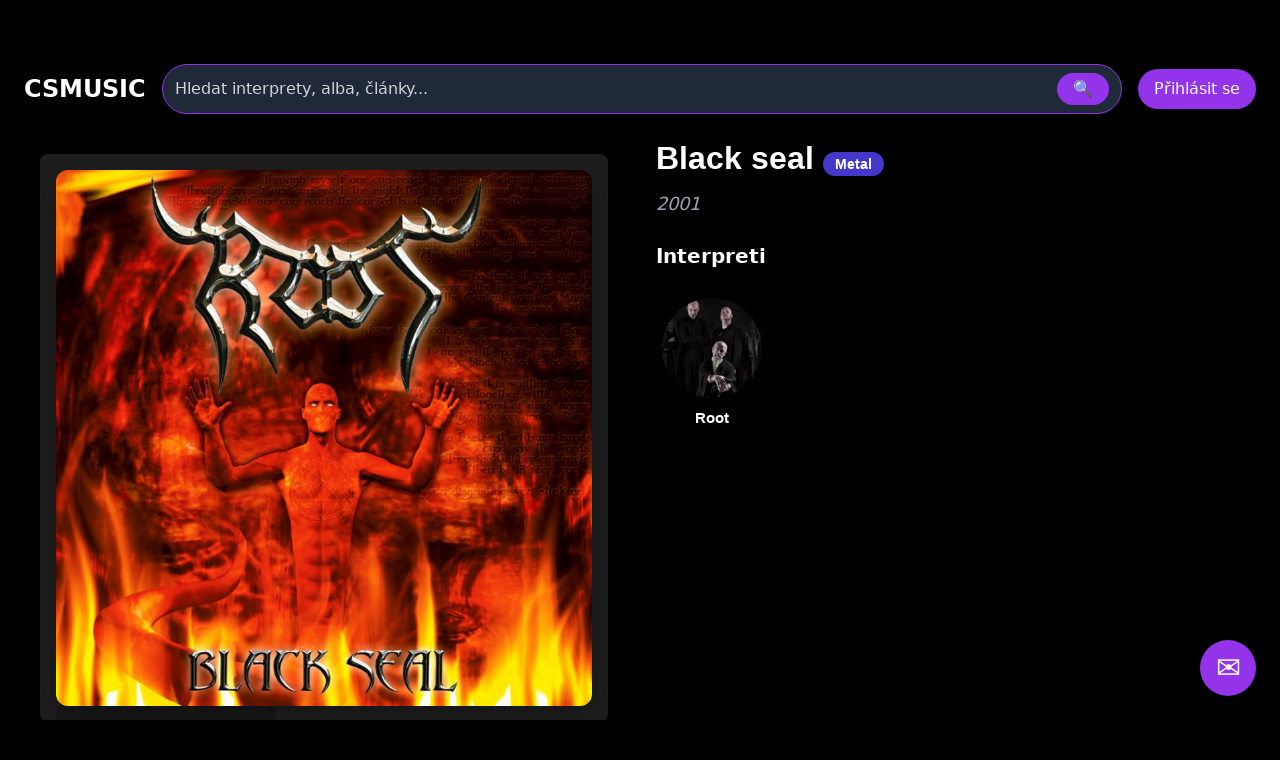

--- FILE ---
content_type: text/html
request_url: https://www.csmusic.sk/alb-12268-black-seal
body_size: 26434
content:
<!DOCTYPE html>
<html lang="cs">

﻿<head>
  <meta charset="utf-8" />
  <meta name="viewport" content="width=device-width,initial-scale=1" />
﻿<meta name="keywords" content=" - Black seal, album, diskografie, texty, skladba, youtube"><meta name="description" content=" - Black seal, album, diskografie, texty, skladba, youtube"><meta name="robots" content="index,follow"><meta name="author" content="Martin Caslavsky"><meta property="fb:app_id" content="601710366558692" ><meta property="fb:admins" content="martin.caslavsky"><link rel="shortcut icon" type="image/x-icon" href="favicon.ico" ><title> - Black seal | CS MUSIC</title>  <script src="tailwindcss/3.4.17.js"></script>


<div id="fb-root"></div>
<script async defer crossorigin="anonymous" 
  src="https://connect.facebook.net/cs_CZ/sdk.js#xfbml=1&version=v19.0" 
  nonce="abc123">
</script>
<script async src="https://www.googletagmanager.com/gtag/js?id=G-6PG43FMPS5"></script>
<script>
  window.dataLayer = window.dataLayer || [];
  function gtag(){dataLayer.push(arguments);}
  gtag('js', new Date());
  gtag('config', 'G-6PG43FMPS5');
</script>



  <style>
    /* drobné lokální úpravy (nezmění celkovou 'like' grafiku) */
    .card { display:block; background:#111; border-radius:10px; overflow:hidden; color:white; text-decoration:none; }
    .card-img { width:100%; height:160px; object-fit:cover; display:block; }
    .card-title { padding: 12px; font-weight:600; font-size:1rem; }
    .modal-overlay { position:fixed; inset:0; background:rgba(0,0,0,0.6); display:flex; align-items:center; justify-content:center; z-index:100; }
    header.sticky { position:sticky; top:0; z-index:50; background: rgba(0,0,0,0.7); }
    /* albums row styling */
    .album-card { background:#111; border-radius:8px; overflow:hidden; text-align:center; padding:8px; color:white; text-decoration:none; display:block; }
    .album-img { width:100%; height:120px; object-fit:cover; border-radius:6px; display:block; }
    .album-title { margin-top:8px; font-size:0.9rem; }
    .album-card:hover .album-img {  transform: scale(1.05);}    
    /* interpreti row styling */
    .interpret-card { background: none; border-radius: 8px; text-align: center; padding: 12px; color: white; text-decoration: none; display: block; width: 140px; margin: 0 auto; }
    .interpret-img { width: 100px; height: 100px; object-fit: cover; border-radius: 50%; display: block; margin: 0 auto; box-shadow: 0 4px 8px rgba(0,0,0,0.3); transition: transform 0.3s ease; }
    .interpret-card:hover .interpret-img { transform: scale(1.05); }
    .interpret-title { margin-top: 10px; font-size: 0.95rem; font-weight: 600; font-family: 'Poppins', sans-serif; color: #fff; }
    /* akce table styling */
    .akce-table td { vertical-align: top; }
    /* kluby row styling */
    .klub-card {
  display: block;
  background-color: #1f1f1f;
  border-radius: 8px;
  overflow: hidden;
  text-align: center;
  transition: transform 0.2s ease;
  text-decoration: none;
}
    .klub-img { width:100%; height:120px; object-fit:cover; border-radius:6px; display:block; }
    .klub-title { margin-top:8px; font-size:0.9rem; }
    .klub-card:hover .klub-img {  transform: scale(1.05);}    

    /* detail novinky styling */
    .container.main-content { border-radius:8px; overflow:hidden; text-align:left; padding:8px; color:white; text-decoration:none; display:block; }
    .article-title { font-size: 2rem; margin-bottom: 20px; }
    .main-image img { width: 100%; max-height: 500px; object-fit: cover; margin-bottom: 20px; }
    .article-text { font-size: 1.1rem; line-height: 1.6; margin-bottom: 20px; }
    .article-thumbnails { display: flex; flex-wrap: wrap; gap: 10px; margin-bottom: 20px; }
    .article-thumbnails .thumbnail { width: 150px; cursor: pointer; border: 1px solid #ccc; }
    .article-actions { margin-top: 20px; }
    .article-actions .btn { display: inline-block; margin-right: 10px; padding: 8px 12px; background: #222; color: #fff; text-decoration: none; border-radius: 4px; }
    .article-actions .btn:hover { background: #444; }

    /* zvýraznění vyhledávání */
    .search-highlight { border: 1px solid rgba(147,51,234,0.9); box-shadow: 0 6px 18px rgba(147,51,234,0.08); }

    @media (max-width: 640px) {
      /* na mobilu skryjeme desktop input a ukážeme jen ikonu */
    }

  </style>
</head>﻿
<body class="bg-black text-white font-sans" id="main-content">
<link rel="stylesheet" href="prehravac_modern.css" />
<style>
.icon-btn {
    display: flex;
    align-items: center;
    justify-content: center;
    width: 44px;
    height: 44px;
    border: none;
    border-radius: 8px;
    background: #222;
    color: #fff;
    cursor: pointer;
    transition: background 0.3s, transform 0.2s;
}
.icon-btn:hover {
    background: #444;
    transform: translateY(-2px);
}
.icon-btn.delete:hover {
    background: #b91c1c; /* červená pro smazání */
}

.main-image img{
  max-height: none !important;
  height: auto !important;

}

.modal {
  position: fixed;
  inset: 0;
  z-index: 50;
}
.modal-overlay {
  position: fixed;
  inset: 0;
  background: rgba(0, 0, 0, 0.8);
  display: flex;
  justify-content: center;
  align-items: center;
}

.modal-content {
  background: #1f2937;
  padding: 2rem;
  border-radius: 1rem;
  max-width: 600px;
  width: 100%;
}

.article-detail-responsive {
  display: flex;
  flex-direction: column;
  gap: 24px;
}

.main-image img {
  width: 100%;
  height: auto;
  object-fit: cover;
  border-radius: 12px;
  box-shadow: 0 8px 24px rgba(0,0,0,0.3);
  transition: transform 0.3s ease;
}

.main-image img:hover {
  transform: scale(1.02);
}
.main-image-wrapper {
  position: relative;
}

.article-detail-responsive {
  display: flex;
  flex-direction: column;
  gap: 24px;
}

@media (min-width: 1024px) {
  .article-detail-responsive {
    display: block;
  }
}

.article-actions {
  display: flex;
  gap: 12px;
  justify-content: flex-start;
  margin-bottom: 24px;
}

.article-actions .icon-btn {
  background-color: rgba(75, 85, 99, 0.8); /* Tailwind gray-600 */
  color: white;
  padding: 8px 10px;
  border-radius: 8px;
  font-size: 1rem;
  transition: background-color 0.2s ease, transform 0.2s ease;
  box-shadow: 0 2px 6px rgba(0,0,0,0.3);
}

.article-actions .icon-btn:hover {
  background-color: rgba(147, 51, 234, 0.9); /* fialová */
  transform: scale(1.05);
}
.article-title {
  font-size: 2rem;
  font-weight: 700;
  margin-bottom: 16px;
  font-family: 'Poppins', sans-serif;
  color: white;
}

.article-text {
  font-size: 1.1rem;
  line-height: 1.6;
  color: white;
}

@media (min-width: 1024px) {
  .article-detail-responsive {
    display: block;
  }

  .main-image-wrapper {
    float: left;
    width: 55%;
    max-width: 600px;
    margin-right: 32px;
    margin-bottom: 16px;
  }

  .main-image-wrapper img {
    width: 100%;
    height: auto;
    display: block;
    object-fit: cover;
    border-radius: 12px;
    box-shadow: 0 8px 24px rgba(0,0,0,0.3);
  }

  .article-text {
    overflow: hidden;
  }
}

@media (max-width: 1023px) {
  .interpret-text.collapsed {
    max-height: 300px;
    overflow: hidden;
  }

  .interpret-text.expanded {
    max-height: none;
    overflow: visible;
  }

  .toggle-text {
    display: inline-block;
    margin-top: 16px;
    padding: 8px 16px;
    min-width: 120px;
    background-color: rgba(75, 85, 99, 0.8);
    color: white;
    border-radius: 8px;
    font-size: 1rem;
    cursor: pointer;
    transition: background-color 0.2s ease;
  }

  .toggle-text:hover {
    background-color: rgba(147, 51, 234, 0.9);
  }
}

@media (min-width: 1024px) {
  .toggle-text {
    display: none;
  }

  .interpret-text {
    max-height: none !important;
    overflow: visible !important;
  }
}

.toggle-text {
  width: auto;
  min-width: 120px; /* nebo víc, podle délky textu */
  padding: 8px 16px;
}

.menu-dropdown {
  min-width: 12rem;
}
.menu-dropdown ul li button:hover {
  background-color: #2d3748;
}

</style>

﻿<!-- HLAVIČKA -->
<header id="site-header" class="sticky">
  <div class="max-w-7xl mx-auto px-6 py-4">
    <!-- první řádek -->
    <div class="flex items-center gap-6">
      <div class="text-2xl font-bold" onclick="window.location.href='index.php'">CSMUSIC</div>
      <!-- vyhledávání desktop -->
      <div class="flex-1 mx-4 hidden sm:block">
        <form id="search-form-desktop" action="search_modern.php" method="get" class="w-full">
          <div class="relative">
            <div class="flex items-center bg-gray-800 border border-purple-600 rounded-full py-2 px-3 shadow-md">
              <input name="term" id="search-input-desktop" class="w-full bg-transparent outline-none placeholder:text-gray-300" placeholder="Hledat interprety, alba, články..." />
              <input type="hidden" name="odkaz" value="search" />
              <button class="ml-3 px-4 py-1 rounded-full bg-purple-600 hover:bg-purple-500" type="submit">🔍</button>
            </div>
            <div id="autocomplete-results-desktop" class="absolute left-0 top-full w-full z-50 bg-gray-900 border border-gray-700 border-t-0 rounded-b shadow-lg mt-1 max-h-80 overflow-y-auto hidden"></div>
          </div>
        </form>
      </div>
      <!-- user area -->
      <div id="user-area" class="flex items-center gap-3 ml-auto"></div>
    </div>
    <!-- druhý řádek s vyhledáváním pro mobil -->
    <div class="mt-3 sm:hidden">
      <form id="search-form-mobile" action="flexi.php" method="get" class="w-full">
        <div class="relative">
          <div class="flex items-center bg-gray-800 border border-purple-600 rounded-full py-2 px-3 shadow-md">
            <input name="term" id="search-input-mobile" class="w-full bg-transparent outline-none placeholder:text-gray-300" placeholder="Hledat interprety, alba, články..." />
            <input type="hidden" name="odkaz" value="search" />
            <button class="ml-3 px-4 py-1 rounded-full bg-purple-600 hover:bg-purple-500" type="submit">🔍</button>
          </div>
          <div id="autocomplete-results-mobile" class="absolute left-0 top-full w-full z-50 bg-gray-900 border border-gray-700 border-t-0 rounded-b shadow-lg mt-1 max-h-80 overflow-y-auto hidden"></div>
        </div>
      </form>
    </div>
  </div>
</header>

<script>
document.addEventListener('DOMContentLoaded', () => {
  const main = document.querySelector('main');
  const headerHeight = document.querySelector('header')?.offsetHeight || 80;

  if (!main) return;

  const handleSearch = (formId, inputId) => {
    const form = document.getElementById(formId);
    const input = document.getElementById(inputId);

    if (!form || !input) return;

    form.addEventListener('submit', (e) => {
      e.preventDefault();

      const query = input.value.trim();
      if (query.length < 2) return;

      const url = 'api_search_modern.php?term=' + encodeURIComponent(query) + '&odkaz=search';

      fetch(url)
        .then(res => res.text())
        .then(html => {
          console.log('Výsledky hledání:', html);
          main.innerHTML = html;

          const mainTop = main.getBoundingClientRect().top + window.scrollY;
          window.scrollTo({ top: mainTop - headerHeight - 16, behavior: 'smooth' });
        })
        .catch(err => {
          main.innerHTML = '<div class="p-6 text-red-400">Chyba při načítání výsledků.</div>';
          console.error(err);
        });
    });
  };

  handleSearch('search-form-desktop', 'search-input-desktop');
  handleSearch('search-form-mobile', 'search-input-mobile');
});


// našeptávač pro desktop
(() => {
const searchInput = document.getElementById('search-input-desktop');
const suggestionBox = document.getElementById('autocomplete-results-desktop');

let debounceTimer;

searchInput.addEventListener('input', () => {
  const term = searchInput.value.trim();
  if (term.length < 3) {
    suggestionBox.innerHTML = '';
    suggestionBox.classList.add('hidden');
    return;
  }

  clearTimeout(debounceTimer);
  debounceTimer = setTimeout(() => {
    fetch(`api_autocomplete_interpreti.php?term=${encodeURIComponent(term)}`)
      .then(res => res.json())
      .then(data => {
        if (!Array.isArray(data) || data.length === 0) {
          suggestionBox.innerHTML = '';
          suggestionBox.classList.add('hidden');
          return;
        }

        suggestionBox.innerHTML = data.map(item => `
          <a href="${item.link}" class="flex items-center gap-3 px-4 py-2 hover:bg-gray-800 transition">
            <img src="${item.image}" alt="${item.name}" class="w-10 h-10 object-cover rounded-full">
            <span class="text-white text-sm font-medium">${item.name}</span>
          </a>
        `).join('');

        suggestionBox.classList.remove('hidden');
      });
  }, 300);
});

document.addEventListener('click', e => {
  if (!suggestionBox.contains(e.target) && e.target !== searchInput) {
    suggestionBox.classList.add('hidden');
  }
});
})();

// našeptávač pro mobil
const searchInputMobile = document.getElementById('search-input-mobile');
const suggestionBoxMobile = document.getElementById('autocomplete-results-mobile');

let debounceTimerMobile;

searchInputMobile.addEventListener('input', () => {
  const term = searchInputMobile.value.trim();
  if (term.length < 3) {
    suggestionBoxMobile.innerHTML = '';
    suggestionBoxMobile.classList.add('hidden');
    return;
  }

  clearTimeout(debounceTimerMobile);
  debounceTimerMobile = setTimeout(() => {
    fetch(`api_autocomplete_interpreti.php?term=${encodeURIComponent(term)}`)
      .then(res => res.json())
      .then(data => {
        if (!Array.isArray(data) || data.length === 0) {
          suggestionBoxMobile.innerHTML = '';
          suggestionBoxMobile.classList.add('hidden');
          return;
        }

        suggestionBoxMobile.innerHTML = data.map(item => `
          <a href="${item.link}" class="flex items-center gap-3 px-4 py-2 hover:bg-gray-800 transition">
            <img src="${item.image}" alt="${item.name}" class="w-10 h-10 object-cover rounded-full">
            <span class="text-white text-sm font-medium">${item.name}</span>
          </a>
        `).join('');

        suggestionBoxMobile.classList.remove('hidden');
      });
  }, 300);
});

document.addEventListener('click', e => {
  if (!suggestionBoxMobile.contains(e.target) && e.target !== searchInputMobile) {
    suggestionBoxMobile.classList.add('hidden');
  }
});


</script>


<script>
  window.isAdmin = false;
  window.isLoggedIn = false;
  window.albumId = 12268;
  
    window.ItunesId = "292143012";

  </script>


<!-- HLAVNÍ OBSAH -->
<main class="max-w-7xl mx-auto px-4 pb-24">
  <div class="container main-content">

<div class="article-detail-responsive">
  <div class="article-content">
    <div class="article-text">
      <div class="main-image-wrapper">

        <section id="prehravac-section" data-aid="12268" 
         data-user-id="0">
          <div class="prehravac-wrapper">
            <div class="video-panel">
		<div id="album-image" class="relative group">
		  		  <img src="/image_alba/12268.jpg?v=1520800884" alt="Black seal" class="block w-full h-auto rounded shadow">

		  <!-- Ikona + popisek při hoveru -->
		  <a href="prehravac_modern.php?a_id=12268"
		     class="absolute inset-0 flex flex-col items-center justify-center rounded transition duration-300 bg-black bg-opacity-20 hover:bg-opacity-40 text-white text-center group">
    
		    <!-- Ikona play -->
		    <svg xmlns="http://www.w3.org/2000/svg"
		         class="w-20 h-20 md:w-40 md:h-40 text-white transition duration-300 hover:scale-105"
		         fill="currentColor" viewBox="0 0 24 24">
		      <path d="M8 5v14l11-7z"/>
		    </svg>

		    <!-- Popisek: zobrazí se jen při hoveru -->
		    <span class="mt-2 text-sm md:text-base font-medium opacity-0 group-hover:opacity-100 transition duration-300">
		      Přehrát album v přehrávači
		    </span>
		  </a>
		</div>
            </div>
            <div class="tracklist-panel mt-6" id="tracklist"></div>
          </div>
        </section>

      </div>

      <!-- PRAVÁ STRANA: infoblok -->
      <h1 class="article-title pt-1 text-white text-2xl font-bold">
	  Black seal                        <span class="px-3 py-1 bg-indigo-700 text-white text-sm rounded-full whitespace-nowrap">
	           Metal              </span>
                 </h1>

                   <div class="mt-2 text-lg text-gray-400 italic">2001</div>
       
       <div class="mt-6">
	      <div class="flex items-center justify-between mb-4">
	        <h2 class="text-xl font-semibold text-white">Interpreti</h2>
	               </div>
       <div id="interpreti-panel" class="flex flex-wrap gap-6"></div>
		<div id="interpreti-skladby" class="mt-6 hidden">
			<div class="flex flex-wrap gap-4" id="interpreti-skladby-panel"></div>
		</div>
       </div>
      </div>
    </div>

         </div>
  </div>
</main>


<script src="album_interpreti.js?v=1761076504"></script>


﻿<div id="AddInterpretAlbum" class="modal hidden fixed inset-0 z-50">
  <div class="modal-overlay bg-black/80 flex items-center justify-center w-full h-full">
    <div class="modal-content bg-gray-900 rounded-2xl p-6 w-full max-w-xl shadow-lg relative">
      <div class="flex justify-between items-center mb-4">
        <h3 class="text-2xl font-bold text-white">Přiřadit interpreta k albu</h3>
        <button data-modal-close class="text-gray-400 hover:text-white text-2xl">&times;</button>
      </div>

	<!-- Přepínač režimu -->
	<div class="flex gap-4 mb-4">
	  <button id="btn-rezim-osoba" class="flex-1 py-2 rounded text-white font-semibold bg-purple-600">Osoba</button>
	  <button id="btn-rezim-skupina" class="flex-1 py-2 rounded text-white font-semibold bg-gray-700">Skupina</button>
	</div>

      <!-- Vstupní pole -->
      <input type="text" id="input-vyhledavani-interpret" class="w-full px-4 py-2 rounded bg-white/10 text-white mb-2"
        placeholder="Zadej jméno osoby nebo skupiny…">

      <!-- Výsledky -->
	<div id="vysledky-vyhledavani" class="space-y-2 max-h-64 overflow-y-auto mt-2 pr-1"></div>
    </div>
  </div>
</div>
<script>
document.addEventListener('DOMContentLoaded', () => {
  const modal = document.getElementById('AddInterpretAlbum');
  const btnOsoba = document.getElementById('btn-rezim-osoba');
  const btnSkupina = document.getElementById('btn-rezim-skupina');
  const input = document.getElementById('input-vyhledavani-interpret');
  const vysledky = document.getElementById('vysledky-vyhledavani');
  let rezim = 'osoba'; // výchozí režim
  const a_id = modal.dataset.albumId; // předávej přes data atribut

  

  // Přepínání režimu


btnOsoba.addEventListener('click', () => {
  rezim = 'osoba';
  btnOsoba.classList.add('bg-purple-600');
  btnOsoba.classList.remove('bg-gray-700');
  btnSkupina.classList.add('bg-gray-700');
  btnSkupina.classList.remove('bg-purple-600');
  vysledky.innerHTML = '';
  if (input) {
    input.value = '';
    input.placeholder = 'Zadej jméno osoby…';
  }
});

btnSkupina.addEventListener('click', () => {
  rezim = 'skupina';
  btnSkupina.classList.add('bg-purple-600');
  btnSkupina.classList.remove('bg-gray-700');
  btnOsoba.classList.add('bg-gray-700');
  btnOsoba.classList.remove('bg-purple-600');
  vysledky.innerHTML = '';
  if (input) {
    input.value = '';
    input.placeholder = 'Zadej název skupiny…';
  }
});

  // Vyhledávání po 3 znacích
  input.addEventListener('input', () => {
    const query = input.value.trim();
    if (query.length < 3) {
      vysledky.innerHTML = '';
      return;
    }

    const url = rezim === 'osoba'
      ? `SEARCH_OSOBA_modern.php?q=${encodeURIComponent(query)}`
      : `SEARCH_SKUPINA_modern.php?q=${encodeURIComponent(query)}`;

    fetch(url)
      .then(res => res.json())
      .then(data => {
        vysledky.innerHTML = '';

        if (!Array.isArray(data) || data.length === 0) {
          vysledky.innerHTML = '<div class="text-gray-400 italic">Nenalezeno.</div>';
          return;
        }

	data.forEach(item => {
	  let id, displayName, link;

	  if (rezim === 'osoba') {
	    const jmeno = item.i_jmeno || '';
	    const prijmeni = item.i_prijmeni || '';
	    const prezdivka = item.i_prezdivka || '';
	    displayName = prezdivka || `${jmeno} ${prijmeni}`.trim();
	    id = item.i_id;
	    link = item.link;
	  } else {
	    displayName = item.s_name || 'Neznámá skupina';
	    id = item.s_id;
	    link = item.link;
	  }

	  const row = document.createElement('div');
	  row.className = 'flex justify-between items-center bg-white/5 px-4 py-2 rounded';

	  row.innerHTML = `
	    <a href="${link}" target="_blank" class="text-white hover:underline">${displayName}</a>
	    <button class="px-3 py-1 bg-green-600 hover:bg-green-500 text-white rounded priradit-btn"
	      data-id="${id}">Přiřadit</button>
	  `;

	  vysledky.appendChild(row);
	});
      });
  });


  // Přiřazení osoby/skupiny k albu
vysledky.addEventListener('click', async (e) => {
  if (!e.target.classList.contains('priradit-btn')) return;

  const id = e.target.dataset.id;
  const a_id = modal.dataset.albumId;

  const formData = new FormData();
  formData.append('a_id', a_id);

  if (rezim === 'osoba') {
    formData.append('i_id', id);
  } else {
    formData.append('s_id', id);
  }

  try {
    const res = await fetch('GO_prirazeni_alba_k_interpretovi_modern.php', {
      method: 'POST',
      body: formData
    });

    if (!res.ok) throw new Error('Chyba při přiřazení');

    console.log('🚀 Volám loadInterpretiAlba po přiřazení:', a_id);


    // ✅ Aktualizuj interprety
    if (typeof window.loadInterpretiAlba === 'function') {
	console.log('✅ Funkce existuje:', typeof loadInterpretiAlba);
      await window.loadInterpretiAlba(a_id);
    }

    modal.classList.add('hidden');
  } catch (err) {
    console.error('❌ Chyba při přiřazení:', err);
  }
});
});


document.querySelectorAll('[data-modal-open="AddInterpretAlbum"]').forEach(btn => {
  btn.addEventListener('click', () => {
    const modal = document.getElementById('AddInterpretAlbum');
    modal.dataset.albumId = btn.dataset.albumId; // ← TADY se nastaví a_id
    modal.classList.remove('hidden');
  });
});


</script>﻿<!-- MODAL Nahrát obrázek -->
<div id="UploadFotoAlbumModal" class="modal hidden fixed inset-0 z-50">
  <div class="modal-overlay bg-black/80 flex items-center justify-center w-full h-full">
    <div class="modal-content bg-gray-900 rounded-2xl p-6 w-full max-w-lg shadow-lg relative">
      <div class="flex justify-between items-center mb-4">
        <h3 class="text-2xl font-bold">
          Nahrát obrázek k albumu
        </h3>
        <button data-modal-close class="text-gray-400 hover:text-white">&times;</button>
      </div>

      <form id="upload-form" method="post" action="GO_UPDATE_obalka_u_alba.php" enctype="multipart/form-data" class="space-y-4">
        <input type="hidden" name="a_id" value="12268">
        <input type="hidden" name="actual_link" value="http://www.csmusic.sk/alb-12268-black-seal">
        <input type="hidden" name="status" value="1">

        <div>
          <label for="soubor" class="block font-semibold mb-1">Vyberte soubor</label>
          <input id="soubor" name="soubor" type="file" class="w-full px-4 py-2 rounded bg-white/10" required>
        </div>

        <div class="flex gap-2">
          <button type="submit" class="w-full py-2 bg-purple-600 rounded">Nahrát</button>
          <button type="button" data-modal-close class="w-full py-2 bg-gray-700 rounded">Zrušit</button>
        </div>
      </form>
    </div>
  </div>
</div>


<script>
document.addEventListener("DOMContentLoaded", function () {
  const fileInput = document.getElementById("soubor");
  const submitButton = document.querySelector("#upload-form button[type='submit']");

  // Inicialně deaktivuj tlačítko
  submitButton.disabled = true;
  submitButton.classList.add("opacity-50", "cursor-not-allowed");

  fileInput.addEventListener("change", function () {
    if (fileInput.files.length > 0) {
      submitButton.disabled = false;
      submitButton.classList.remove("opacity-50", "cursor-not-allowed");
    } else {
      submitButton.disabled = true;
      submitButton.classList.add("opacity-50", "cursor-not-allowed");
    }
  });
});
</script>
﻿<div id="modal-edit-album" class="modal hidden fixed inset-0 z-50">
  <div class="modal-overlay bg-black/80 flex items-center justify-center w-full h-full">
    <div class="modal-content bg-gray-900 rounded-2xl p-6 w-full max-w-4xl shadow-lg relative overflow-y-auto max-h-[90vh]">
      <div class="flex justify-between items-center mb-4">
        <h3 class="text-2xl font-bold">Upravit album</h3>
        <button data-modal-close class="text-gray-400 hover:text-white text-2xl">&times;</button>
      </div>

      <form method="post" name="editacealbumu" data-toggle="validator" role="form" action="GO_UPDATE_album_modern.php" enctype="multipart/form-data" class="space-y-4">
        <input type="hidden" name="a_id" value="12268">
        <input type="hidden" name="actual_link" value="http://www.csmusic.sk/alb-12268-black-seal">

        <!-- Název alba -->
        <div>
          <label for="a_name" class="block font-semibold mb-1">Název alba</label>
          <input type="text" id="a_name" name="a_name" placeholder="Zadej název alba"
            class="w-full px-4 py-2 rounded bg-white/10 text-white font-bold" value="Black seal" required>
          <div class="help-block with-errors text-sm text-red-400"></div>
        </div>

       <div class="flex flex-wrap gap-4">

	  <!-- Žánr -->
	  <div class="flex-1 min-w-[140px]">
	    <label class="block font-semibold mb-1">Převažující žánr</label>
	    <select name="vybrany_zanr" id="filter-genre-osoba"
	            data-zanr-id="18" data-podzanr-id="0"
	            class="genre-select w-full px-4 py-2 rounded bg-gray-800 text-white border border-gray-600 focus:outline-none focus:ring-2 focus:ring-purple-500">
	      <option value="" >Všechny žánry</option>
	    </select>
	  </div>

          <!-- Rok vydání -->
          <div class="flex-1 min-w-[140px]">
            <label for="a_rok" class="block font-semibold mb-1">Rok vzniku</label>
            <select id="a_rok" name="a_rok" class="w-full px-4 py-2 rounded bg-gray-800 text-white border border-gray-600">
              <option value="2026" >2026</option><option value="2025" >2025</option><option value="2024" >2024</option><option value="2023" >2023</option><option value="2022" >2022</option><option value="2021" >2021</option><option value="2020" >2020</option><option value="2019" >2019</option><option value="2018" >2018</option><option value="2017" >2017</option><option value="2016" >2016</option><option value="2015" >2015</option><option value="2014" >2014</option><option value="2013" >2013</option><option value="2012" >2012</option><option value="2011" >2011</option><option value="2010" >2010</option><option value="2009" >2009</option><option value="2008" >2008</option><option value="2007" >2007</option><option value="2006" >2006</option><option value="2005" >2005</option><option value="2004" >2004</option><option value="2003" >2003</option><option value="2002" >2002</option><option value="2001" selected>2001</option><option value="2000" >2000</option><option value="1999" >1999</option><option value="1998" >1998</option><option value="1997" >1997</option><option value="1996" >1996</option><option value="1995" >1995</option><option value="1994" >1994</option><option value="1993" >1993</option><option value="1992" >1992</option><option value="1991" >1991</option><option value="1990" >1990</option><option value="1989" >1989</option><option value="1988" >1988</option><option value="1987" >1987</option><option value="1986" >1986</option><option value="1985" >1985</option><option value="1984" >1984</option><option value="1983" >1983</option><option value="1982" >1982</option><option value="1981" >1981</option><option value="1980" >1980</option><option value="1979" >1979</option><option value="1978" >1978</option><option value="1977" >1977</option><option value="1976" >1976</option><option value="1975" >1975</option><option value="1974" >1974</option><option value="1973" >1973</option><option value="1972" >1972</option><option value="1971" >1971</option><option value="1970" >1970</option><option value="1969" >1969</option><option value="1968" >1968</option><option value="1967" >1967</option><option value="1966" >1966</option><option value="1965" >1965</option><option value="1964" >1964</option><option value="1963" >1963</option><option value="1962" >1962</option><option value="1961" >1961</option><option value="1960" >1960</option><option value="1959" >1959</option><option value="1958" >1958</option><option value="1957" >1957</option><option value="1956" >1956</option><option value="1955" >1955</option><option value="1954" >1954</option><option value="1953" >1953</option><option value="1952" >1952</option><option value="1951" >1951</option><option value="1950" >1950</option><option value="1949" >1949</option><option value="1948" >1948</option><option value="1947" >1947</option><option value="1946" >1946</option><option value="1945" >1945</option><option value="1944" >1944</option><option value="1943" >1943</option><option value="1942" >1942</option><option value="1941" >1941</option><option value="1940" >1940</option><option value="1939" >1939</option><option value="1938" >1938</option><option value="1937" >1937</option><option value="1936" >1936</option><option value="1935" >1935</option><option value="1934" >1934</option><option value="1933" >1933</option><option value="1932" >1932</option>            </select>
          </div>
	</div>

        <!-- Typ alba -->
        <div>
          <label for="atyp_id" class="block font-semibold mb-1">Typ alba</label>
          <select id="atyp_id" name="atyp_id" class="w-full px-4 py-2 rounded bg-gray-800 text-white border border-gray-600">
            <option value="1" selected>Studiové album</option><option value="2" >Kompilace</option><option value="3" >Koncertní album</option><option value="4" >Singl</option><option value="5" >Mixtape</option><option value="6" >EP</option><option value="7" >Soundtrack</option><option value="8" >Demo nahrávky</option><option value="9" >Nezařazené skladby</option><option value="10" >Dj mix</option><option value="11" >Opera</option><option value="12" >Muzikál</option>          </select>
        </div>

        <!-- Discogs / iTunes ID -->
        <div class="grid grid-cols-2 gap-4">
          <input type="text" name="new_discogs" class="w-full px-4 py-2 rounded bg-white/10 text-white" placeholder="Zadej ID alba na Discogs" value="">
          <input type="text" name="new_itunes" class="w-full px-4 py-2 rounded bg-white/10 text-white" placeholder="Zadej ID alba na iTunes" value="292143012">
        </div>

        <!-- Tlačítka -->
        <div class="flex gap-4 pt-4">
	  <button type="submit" id="submit-album" name="submit1" class="flex-1 py-2 bg-purple-600 rounded hover:bg-purple-500 text-white font-semibold">
            <i class="fa fa-check mr-2"></i> Uložit změny
          </button>
          <button type="button" data-modal-close class="flex-1 py-2 bg-gray-700 rounded hover:bg-gray-600 text-white font-semibold">
            <i class="fa fa-times mr-2"></i> Zrušit
          </button>
        </div>
      </form>
    </div>
  </div>
</div>

<script>
document.addEventListener('DOMContentLoaded', () => {
  // Otevření modalu (volitelně připoj k tlačítku)
  const openEditModalBtn = document.querySelector('[data-open-edit-modal]');
  const editModal = document.getElementById('modal-edit-album');

  if (openEditModalBtn && editModal) {
    openEditModalBtn.addEventListener('click', () => {
      editModal.classList.remove('hidden');
    });
  }

  // Zavření modalu
  document.querySelectorAll('[data-modal-close]').forEach(btn => {
    btn.addEventListener('click', () => {
      btn.closest('.modal').classList.add('hidden');
    });
  });

  // Název alba + validace
  const aNameInput = document.getElementById("a_name");
  const submitBtn = document.getElementById("submit-album");

  function toggleSubmitButton() {
    const isEmpty = aNameInput.value.trim() === "";
    submitBtn.disabled = isEmpty;
    submitBtn.classList.toggle("opacity-50", isEmpty);
    submitBtn.classList.toggle("cursor-not-allowed", isEmpty);

    aNameInput.classList.toggle("border-red-500", isEmpty);
  }

  // Inicializace
  toggleSubmitButton();

  // Sleduj změny v poli
  aNameInput.addEventListener("input", toggleSubmitButton);
  aNameInput.addEventListener("change", toggleSubmitButton);

  // Extrakce Itunes ID z URL
  const itunesAlbumInput = document.querySelector('[name="new_itunes"]');
  if (itunesAlbumInput) {
    itunesAlbumInput.addEventListener("blur", () => {
      const val = itunesAlbumInput.value.trim();
      const match = val.match(/(\d+)(?:\/?$)/); // poslední číslo v URL
      if (match) {
        itunesAlbumInput.value = match[1]; // přepíše pole jen na ID
      }
    });
  }

  // Extrakce Discogs ID z URL
  const discogsAlbumInput = document.querySelector('[name="new_discogs"]');
  if (discogsAlbumInput) {
    discogsAlbumInput.addEventListener("blur", () => {
      const val = discogsAlbumInput.value.trim();
      const match = val.match(/release\/(\d+)/); // číslo po /release/
      if (match) {
        discogsAlbumInput.value = match[1]; // přepíše pole jen na ID
      }
    });
  }
});
</script>﻿<!-- Modal: Schválení Albumu -->
<div id="SchvalitAlbumModal" class="modal hidden fixed inset-0 z-50">
  <div class="modal-overlay bg-black/80 flex items-center justify-center w-full h-full">
    <div class="modal-content bg-gray-900 rounded-2xl p-6 w-full max-w-lg shadow-lg relative">
      <div class="flex justify-between items-center mb-4">
        <h3 class="text-2xl font-bold">Schválení albumu</h3>
        <button data-modal-close class="text-gray-400 hover:text-white">&times;</button>
      </div>
      <p class="text-gray-300 mb-6">Opravdu chcete schválit tento album?</p>
    
      <form method="post" action="GO_SCHVAL_album.php" class="flex justify-end gap-4">
        <input type="hidden" name="a_id" value="12268">
        <input type="hidden" name="actual_link" value="http://www.csmusic.sk/alb-12268-black-seal">
        
        <button type="submit" class="w-full py-2 bg-purple-600 rounded">
            Schválit
        </button>
        <button type="button" data-modal-close class="w-full py-2 bg-gray-700 rounded">Zrušit</button>
      </form>
   </div>
 </div>
</div>﻿<!-- Modal: Smazání albumu -->
<div id="DeleteAlbumModal" class="modal hidden fixed inset-0 z-50">
  <div class="modal-overlay bg-black/80 flex items-center justify-center w-full h-full">
    <div class="modal-content bg-gray-900 rounded-2xl p-6 w-full max-w-lg shadow-lg relative">
      <div class="flex justify-between items-center mb-4">
        <h3 class="text-2xl font-bold">Smazání albumu</h3>
        <button data-modal-close class="text-gray-400 hover:text-white">&times;</button>
      </div>
      <p class="text-gray-300 mb-6">Opravdu chcete smazat tento album?</p>
    
      <form method="post" action="GO_DELETE_album_modern.php" class="flex justify-end gap-4">
        <input type="hidden" name="a_id" value="12268">
        <input type="hidden" name="actual_link" value="http://www.csmusic.sk/alb-12268-black-seal">
        
        <button type="submit" class="w-full py-2 bg-purple-600 rounded hover:bg-purple-700">
            Smazat
        </button>
        <button type="button" data-modal-close class="w-full py-2 bg-gray-700 rounded">Zrušit</button>
      </form>
    </div>
  </div>
</div>﻿<div id="modal-pridat-skladbu" class="modal hidden fixed inset-0 z-50">
  <div class="modal-overlay bg-black/80 flex items-center justify-center w-full h-full">
    <div class="modal-content bg-gray-900 rounded-2xl p-6 w-full max-w-4xl shadow-lg relative overflow-y-auto max-h-[90vh]">
      <div class="flex justify-between items-center mb-4">
        <h3 class="text-2xl font-bold">Přidat skladby</h3>
        <button data-modal-close class="text-gray-400 hover:text-white text-2xl">&times;</button>
      </div>

      <form method="post" action="GO_INSERT_skladba_modern.php" class="space-y-4">
        <input type="hidden" name="a_id" value="12268">
        <input type="hidden" id="itunes_id_hidden" value="">
        <input type="hidden" name="actual_link" value="http://www.csmusic.sk/alb-12268-black-seal">
	
        <!-- Ruční zadání jedné skladby -->
        <div id="manual-track-form-add" class="space-y-2">
	<div class="mb-4">
          <div class="flex flex-wrap gap-2 items-center flex-nowrap">
            <input type="number" name="cd_number[]" value="1" class="w-12 px-2 py-1 rounded bg-white/10 text-white" placeholder="CD">
            <input type="number" name="track_number[]" value="13" class="w-12 px-2 py-1 rounded bg-white/10 text-white" placeholder="Pořadí">
            <input type="text" name="track_name[]" class="w-full px-2 py-1 rounded bg-white/10 text-white" placeholder="Název skladby">
            <input type="text" name="track_duration[]" class="w-14 px-2 py-1 rounded bg-white/10 text-white" placeholder="Délka (např. 3:45)">
            <input type="text" name="youtube_link[]" class="w-20 px-2 py-1 rounded bg-white/10 text-white" placeholder="YouTube odkaz">
          </div>
	  <textarea name="track_lyrics[]" rows="2" class="w-full mt-2 px-2 py-1 rounded bg-white/10 text-white resize-y" placeholder="Text skladby..." id="lyrics_0"></textarea>
        </div>
	</div>

	
	<div id="manual-add-row-button" class="pt-2">
	  <button type="button" id="btn-pridat-radku" class="px-4 py-2 bg-green-600 rounded hover:bg-green-500 text-white font-semibold">
	    ➕ Přidat řádku
	  </button>
	</div>

	

        <div class="flex gap-4 pt-4">
          <button type="submit" class="flex-1 py-2 bg-purple-600 rounded hover:bg-purple-500 text-white font-semibold">
            <i class="fa fa-check mr-2"></i> Uložit skladby
          </button>
          <button type="button" data-modal-close class="flex-1 py-2 bg-gray-700 rounded hover:bg-gray-600 text-white font-semibold">
            <i class="fa fa-times mr-2"></i> Zrušit
          </button>
        </div>
      </form>
    </div>
  </div>
</div>

<script>
function extractYoutubeId(input) {
  const trimmed = input.trim();
  const match = trimmed.match(/(?:v=|\/embed\/|youtu\.be\/|watch\\?v=)([a-zA-Z0-9_-]{11})/);
  return match ? match[1] : trimmed;
}

function extractPlaylistId(input) {
  const trimmed = input.trim();
  const match = trimmed.match(/[?&]list=([a-zA-Z0-9_-]+)/);
  return match ? match[1] : trimmed;
}

function formatTrackName(name) {
  if (!name) return '';

  // základní formát: první písmeno velké, ostatní malá
  let formatted = name.charAt(0).toUpperCase() + name.slice(1).toLowerCase();

  // speciální úprava pro závorky s "feat."
  formatted = formatted.replace(/\(feat\.[^)]+\)/gi, match => {
    // odstraníme "(feat." a ")"
    const inner = match.slice(6, -1).trim(); // text uvnitř po "feat."
    const words = inner.split(/\s+/).map(w => {
      return w.charAt(0).toUpperCase() + w.slice(1).toLowerCase();
    });
    return `(feat. ${words.join(' ')})`;
  });

  return formatted;
}

function attachYoutubeListeners(row) {
  console.log('🔧 attachYoutubeListeners spuštěn pro:', row);
  const inputs = row.querySelectorAll('input[name="youtube_link[]"]');
  inputs.forEach(input => {
    console.log('🔧 Připojuji listener na:', input);
    input.addEventListener('input', () => {
      const raw = input.value;
      const extracted = extractYoutubeId(raw);
      console.log('🎯 Změna inputu:', raw, '| Extrahováno:', extracted);
      if (extracted !== raw && extracted.length === 11) {
        input.value = extracted;
        console.log('✅ Přepsáno na čisté ID');
      }
    });
  });
}

async function checkSkladbaExistence(name, a_id) {
  try {
    const res = await fetch(`api_check_skladba.php?name=${encodeURIComponent(name)}&a_id=${encodeURIComponent(a_id)}`);
    if (!res.ok) return null;
    const data = await res.json();
    return data.exists ? data : null;
  } catch (err) {
    console.warn('❌ Chyba při kontrole skladby:', err);
    return null;
  }
}

async function attachKaraokeButton(row, formattedName, lyricsField) {
  if (lyricsField.value.trim()) return; // už text existuje

  try {
    const res = await fetch(`/proxy_karaoke.php?q=${encodeURIComponent(formattedName)}`);
    const html = await res.text();
    const doc = new DOMParser().parseFromString(html, 'text/html');
    const nalezeny = [...doc.querySelectorAll('a')].find(a =>
      a.href.includes('/texty-pisni/') &&
      a.textContent.toLowerCase().includes(formattedName.toLowerCase())
    );

    if (nalezeny) {
      const karaokeBtn = document.createElement('button');
      karaokeBtn.type = 'button';
      karaokeBtn.className = 'px-3 py-2 bg-yellow-600 text-white rounded hover:bg-yellow-700';
      karaokeBtn.innerHTML = '🎤';
      karaokeBtn.title = 'Načíst text z KaraokeTexty.cz';

      karaokeBtn.addEventListener('click', async (e) => {
        e.preventDefault();
        lyricsField.value = 'Načítám text...';
        try {
          const res2 = await fetch(`/proxy_karaoke.php?url=${encodeURIComponent(nalezeny.href)}`);
          const html2 = await res2.text();
          const doc2 = new DOMParser().parseFromString(html2, 'text/html');
          const rows2 = [...doc2.querySelectorAll('.para_row')];

          if (rows2.length) {
            let text = rows2.map(r => r.innerHTML
              .replace(/<br\s*\/?>/gi, '\n')
              .replace(/<[^>]+>/g, '')
              .trim()
            ).join('\n\n');
            lyricsField.value = text;
          } else {
            lyricsField.value = '';
            alert('Text se nepodařilo načíst.');
          }
        } catch (err) {
          console.error('❌ Chyba při načítání textu:', err);
          lyricsField.value = '';
          alert('Chyba při načítání textu.');
        }
      });

      lyricsField.insertAdjacentElement('afterend', karaokeBtn);
    }
  } catch (err) {
    console.error('❌ Chyba při kontrole Karaoke odkazu:', err);
  }
}

function stripParentheses(str) {
  return str.replace(/\([^)]*\)/g, '').trim();
}

async function initModalPridatSkladbu(modal, itunesId) {
  const a_id = modal.querySelector('input[name="a_id"]')?.value ?? '';
  const hiddenInput = modal.querySelector('#itunes_id_hidden');
  const manualForm = modal.querySelector('#manual-track-form-add');
  const tracklistContainer = modal.querySelector('#itunes-tracklist');
  const btnYoutube = modal.querySelector('#btn-dotahnout-youtube-add');
  const playlistInput = modal.querySelector('#youtube_playlist_id_add');
  const addRowButtonContainer = modal.querySelector('#manual-add-row-button');

  const normalize = str => str.normalize('NFD').replace(/[\u0300-\u036f]/g, '');

  if (hiddenInput) hiddenInput.value = itunesId || '';
  modal.classList.remove('hidden');

  if (itunesId) {
    try {
      const res = await fetch(`https://itunes.apple.com/lookup?id=${itunesId}&entity=song&country=cz`);
      const data = await res.json();
      const tracks = data.results?.filter(item => item.wrapperType === 'track');

      if (tracks && tracks.length > 0) {
        tracklistContainer.innerHTML = '';

        for (const [index, track] of tracks.entries()) {
          const existing = await checkSkladbaExistence(track.trackName.trim(), a_id);
          const youtube = existing?.youtube || '';
          const row = document.createElement('div');
          row.className = 'mb-4 flex flex-col';

          const inputs = document.createElement('div');
          const formattedName = formatTrackName(track.trackName);

          inputs.className = 'flex flex-wrap gap-2 items-center flex-nowrap';
          inputs.innerHTML = `
              <input type="number" name="cd_number[]" value="${track.discNumber || 1}" class="w-12 px-2 py-1 rounded bg-white/10 text-white" placeholder="CD">
              <input type="number" name="track_number[]" value="${track.trackNumber || index + 1}" class="w-12 px-2 py-1 rounded bg-white/10 text-white" placeholder="Pořadí">
              <input type="text" name="track_name[]" value="${formattedName}" class="w-full px-2 py-1 rounded bg-white/10 text-white" placeholder="Název skladby">
              <input type="text" name="track_duration[]" value="${Math.floor(track.trackTimeMillis / 60000)}:${String(Math.floor((track.trackTimeMillis % 60000) / 1000)).padStart(2, '0')}" class="w-14 px-2 py-1 rounded bg-white/10 text-white" placeholder="Délka">
              <input type="text" name="youtube_link[]" value="${youtube}" class="w-20 px-2 py-1 rounded bg-white/10 text-white" placeholder="YouTube odkaz">
          `;

          // 🎤 Wrapper pro textarea + tlačítko Karaoke
	const lyricsWrapper = document.createElement('div');

	lyricsWrapper.className = 'flex items-start gap-2 mt-2';



	const lyrics = document.createElement('textarea');

	lyrics.name = 'track_lyrics[]';

	lyrics.rows = 2;

	lyrics.className = 'flex-1 px-2 py-1 rounded bg-white/10 text-white resize-y';

	lyrics.placeholder = 'Text skladby...';

	lyrics.id = 'lyrics_' + Date.now() + '_' + index;

	lyrics.value = existing?.lyrics || '';



	lyricsWrapper.appendChild(lyrics);


if (!lyrics.value.trim()) {
  const trackName = formattedName.trim();
  let interpret = (track.artistName || '').split(/,|&/)[0].trim();

  const norm = s => s
    .toLowerCase()
    .normalize('NFD').replace(/[\u0300-\u036f]/g, '')
    .replace(/\s+/g, ' ')
    .trim();

  (async () => {
    if (!interpret) {
      try {
        const resInterp = await fetch(`/api_album_interpreti.php?a_id=${window.albumId}`);
        const interpreti = await resInterp.json();
        if (interpreti.length > 0) {
          interpret = interpreti[0].name.trim();
          console.log('🎤 Interpret doplněn z API:', interpret);
        }
      } catch (err) {
        console.error('❌ Nepodařilo se načíst interprety z API:', err);
      }
    }

    if (trackName && interpret) {
      try {
        const res = await fetch(`/proxy_karaoke.php?q=${encodeURIComponent(`${interpret} ${trackName}`)}`);
        const html = await res.text();
        const doc = new DOMParser().parseFromString(html, 'text/html');

        const tn = norm(trackName);
        const ai = norm(interpret);

        const nalezeny = [...doc.querySelectorAll('a')].find(a => {
          const hrefOk = a.href.includes('/texty-pisni/');
          const txt = norm(a.textContent || '');
          const matchTitle = txt.includes(tn);
          const matchArtist = txt.includes(ai);
          return hrefOk && matchTitle && matchArtist;
        });

        const alreadyHasBtn = lyricsWrapper.querySelector('[data-karaoke-btn="1"]');

        if (nalezeny && !alreadyHasBtn) {
          const karaokeBtn = document.createElement('button');
          karaokeBtn.type = 'button';
          karaokeBtn.className = 'px-3 py-2 bg-yellow-600 text-white rounded hover:bg-yellow-700';
          karaokeBtn.innerHTML = '🎤';
          karaokeBtn.title = 'Načíst text z KaraokeTexty.cz';
          karaokeBtn.setAttribute('data-karaoke-btn', '1');

          karaokeBtn.addEventListener('click', async (e) => {
            e.preventDefault();
	    karaokeBtn.remove();
            lyrics.value = 'Načítám text...';
            try {
              const res2 = await fetch(`/proxy_karaoke.php?url=${encodeURIComponent(nalezeny.href)}`);
              const html2 = await res2.text();
              const doc2 = new DOMParser().parseFromString(html2, 'text/html');
              const rows2 = [...doc2.querySelectorAll('.para_row')];

              if (rows2.length) {
                const text = rows2.map(r => r.innerHTML
                  .replace(/<br\s*\/?>/gi, '')
                  .replace(/<[^>]+>/g, '\n')
                  .trim()
                ).join('\n\n');
                lyrics.value = text;
              } else {
                lyrics.value = '';
                alert('Text se nepodařilo načíst.');
              }
            } catch (err) {
              console.error('❌ Chyba při načítání textu:', err);
              lyrics.value = '';
              alert('Chyba při načítání textu.');
            }
          });

          lyricsWrapper.appendChild(karaokeBtn);
        } else {
          console.log('⚠️ KaraokeTexty odkaz nenalezen pro', interpret, trackName);
        }
      } catch (err) {
        console.error('❌ Chyba při hledání Karaoke odkazu:', err);
      }
    }
  })();
}

row.appendChild(inputs);
row.appendChild(lyricsWrapper);
tracklistContainer.appendChild(row);
attachYoutubeListeners(row);

        }

        manualForm.classList.add('hidden');
        tracklistContainer.classList.remove('hidden');
        if (addRowButtonContainer) addRowButtonContainer.style.display = 'none';
      } else {
        manualForm.classList.remove('hidden');
        tracklistContainer.classList.add('hidden');
        if (addRowButtonContainer) addRowButtonContainer.style.display = 'block';
      }
    } catch (err) {
      console.error('Chyba při načítání iTunes:', err);
      manualForm.classList.remove('hidden');
      tracklistContainer.classList.add('hidden');
      if (addRowButtonContainer) addRowButtonContainer.style.display = 'block';
    }
  } else {
    manualForm.classList.remove('hidden');
    tracklistContainer.classList.add('hidden');
    if (addRowButtonContainer) addRowButtonContainer.style.display = 'block';

    // 🎯 Připojit listener po vykreslení modalu
    setTimeout(() => {
      const input = modal.querySelector('#manual-track-form-add input[name="youtube_link[]"]');
      if (input) {
        input.addEventListener('input', () => {
          const raw = input.value;
          const match = raw.match(/(?:v=|\/embed\/|youtu\.be\/|watch\?v=)([a-zA-Z0-9_-]{11})/);
          if (match) {
            input.value = match[1];
            console.log('✅ Přepsáno na čisté ID:', match[1]);
          } else {
            console.log('⚠️ Extrakce neprovedena');
          }
        });
        console.log('✅ Listener připojen po otevření modalu');
      } else {
        console.log('❌ Input nenalezen po otevření modalu');
      }
    }, 0);
  }


  btnYoutube.addEventListener('click', () => {
    const playlistId = playlistInput.value.trim();
    const apiKey = 'AIzaSyDWzBbqdasMW2JsE3xenK3-ePbIU1C5LAQ';

    if (!playlistId) return alert('Zadej ID playlistu.');

    fetch(`https://www.googleapis.com/youtube/v3/playlistItems?part=snippet&maxResults=60&playlistId=${playlistId}&key=${apiKey}`)
      .then(res => res.json())
      .then(data => {
        const ytTracks = data.items.map(item => ({
          title: normalize(item.snippet.title.toLowerCase()),
          position: item.snippet.position,
          videoId: item.snippet.resourceId.videoId
        }));

        const modalRows = modal.querySelectorAll('#itunes-tracklist .mb-4');

        if (ytTracks.length !== modalRows.length) {
          alert('Počet skladeb v playlistu neodpovídá počtu skladeb v modalu.');
          return;
        }

        ytTracks.forEach((ytTrack, i) => {
          const row = modalRows[i];
          const nameInput = row.querySelector('input[name="track_name[]"]');
          const youtubeInput = row.querySelector('input[name="youtube_link[]"]');
          const cdInput = row.querySelector('input[name="cd_number[]"]');
          const trackInput = row.querySelector('input[name="track_number[]"]');

	  const modalTitleRaw = nameInput?.value?.toLowerCase().trim() || '';
	  const ytTitleRaw = ytTrack.title || '';

	  const modalTitle = normalize(stripParentheses(modalTitleRaw));
	  const ytTitle = normalize(stripParentheses(ytTitleRaw));

	  const cdMatch = parseInt(cdInput?.value) === 1;
	  const trackMatch = parseInt(trackInput?.value) === ytTrack.position + 1;
	  const titleMatch = ytTitle.includes(modalTitle);

          if (cdMatch && trackMatch && titleMatch) {
            youtubeInput.value = ytTrack.videoId;
          }
        });
      });
  });
}

document.addEventListener('DOMContentLoaded', () => {
  console.log('✅ DOMContentLoaded aktivován');

  const observer = new MutationObserver(() => {
    const input = document.querySelector('#manual-track-form-add input[name="youtube_link[]"]');
    if (input && !input.dataset.listenerAttached) {
      input.addEventListener('input', () => {
        const raw = input.value;
        const match = raw.match(/(?:v=|\/embed\/|youtu\.be\/|watch\?v=)([a-zA-Z0-9_-]{11})/);
        if (match) {
          input.value = match[1];
          console.log('✅ Přepsáno na čisté ID:', match[1]);
        } else {
          console.log('⚠️ Extrakce neprovedena');
        }
      });
      input.dataset.listenerAttached = 'true';
      console.log('✅ Listener připojen přes MutationObserver');
    }
  });


const playlistInput = document.getElementById('youtube_playlist_id_add');
if (playlistInput) {
  playlistInput.addEventListener('input', () => {
    const raw = playlistInput.value.trim();
    const match = raw.match(/[?&#]list=([a-zA-Z0-9_-]+)/);
    if (match) {
      playlistInput.value = match[1];
      console.log('✅ Playlist ID přepsáno:', match[1]);
    } else {
      console.log('⚠️ Playlist extrakce neprovedena');
    }
  });
  console.log('✅ Listener připojen na playlist input');
}

  observer.observe(document.body, {
    childList: true,
    subtree: true,
  });


  console.log('🧪 YouTube input:', document.querySelector('#manual-track-form-add input[name="youtube_link[]"]'));

  // ✅ YouTube extrakce pro první řádku při načtení stránky

  const firstYoutubeInput = document.querySelector('#manual-track-form-add input[name="youtube_link[]"]');

  if (firstYoutubeInput) {

    const raw = firstYoutubeInput.value;

    const extracted = extractYoutubeId(raw);

    if (extracted !== raw && extracted.length === 11) {

      firstYoutubeInput.value = extracted;

    }

  }

  document.querySelectorAll('[data-modal-open="modal-pridat-skladbu"]').forEach(btn => {
    btn.addEventListener('click', () => {
      const modal = document.getElementById('modal-pridat-skladbu');
      const itunesId = btn.dataset.itunesId || '';
      initModalPridatSkladbu(modal, itunesId);
    });
  });

  document.querySelector('#modal-pridat-skladbu form')?.addEventListener('submit', e => {
    const form = e.target;
    const youtubeFields = form.querySelectorAll('input[name="youtube_link[]"]');
    const durationFields = form.querySelectorAll('input[name="track_duration[]"]');
    const durationPattern = /^([0-5]?[0-9]):([0-5][0-9])$/;

    for (const field of youtubeFields) {
      const id = extractYoutubeId(field.value);
      if (id && id.length !== 11) {
        alert('Zadej platné YouTube ID nebo URL u každé skladby.');
        e.preventDefault();
        return;
      }
      field.value = id;
    }

    for (const field of durationFields) {
      if (field.value.trim() && !durationPattern.test(field.value.trim())) {
        alert('Zadej délku skladby ve formátu mm:ss (např. 03:45)');
        e.preventDefault();
        return;
      }
    }
  });
});

// Přidání nové řádky ručně
document.getElementById('btn-pridat-radku')?.addEventListener('click', () => {
  const container = document.getElementById('manual-track-form-add');
  if (!container) return;

  const rows = container.querySelectorAll('.mb-4');
  const lastRow = rows[rows.length - 1];

  let lastTrackNumber = 0;
  let lastCdNumber = 1;

  if (lastRow) {
    const trackInput = lastRow.querySelector('input[name="track_number[]"]');
    const cdInput = lastRow.querySelector('input[name="cd_number[]"]');
    lastTrackNumber = trackInput ? parseInt(trackInput.value) || 0 : 0;
    lastCdNumber = cdInput ? parseInt(cdInput.value) || 1 : 1;
  }

  const nextTrackNumber = lastTrackNumber + 1;

  const row = document.createElement('div');
  row.className = 'mb-4';
  row.dataset.dynamic = 'true';

  const inputs = document.createElement('div');
  inputs.className = 'flex flex-wrap gap-2 items-center flex-nowrap';
  inputs.innerHTML = `
    <input type="number" name="cd_number[]" value="${lastCdNumber}" class="w-12 px-2 py-1 rounded bg-white/10 text-white" placeholder="CD">
    <input type="number" name="track_number[]" value="${nextTrackNumber}" class="w-12 px-2 py-1 rounded bg-white/10 text-white" placeholder="Pořadí">
    <input type="text" name="track_name[]" class="w-full px-2 py-1 rounded bg-white/10 text-white" placeholder="Název skladby">
    <input type="text" name="track_duration[]" class="w-14 px-2 py-1 rounded bg-white/10 text-white" placeholder="Délka (např. 3:45)">
    <input type="text" name="youtube_link[]" class="w-20 px-2 py-1 rounded bg-white/10 text-white" placeholder="YouTube odkaz">
    <button type="button" class="text-red-400 hover:text-red-600 text-xl font-bold remove-track-btn" title="Odstranit řádku">×</button>
  `;

  // 🎤 Wrapper pro textarea + tlačítko Karaoke
  const lyricsWrapper = document.createElement('div');
  lyricsWrapper.className = 'flex items-start gap-2 mt-2';

  const lyrics = document.createElement('textarea');
  lyrics.name = 'track_lyrics[]';
  lyrics.rows = 2;
  lyrics.className = 'flex-1 px-2 py-1 rounded bg-white/10 text-white resize-y';
  lyrics.placeholder = 'Text skladby...';
  lyrics.id = 'lyrics_' + Date.now();

  const karaokeBtn = document.createElement('button');
  karaokeBtn.type = 'button';
  karaokeBtn.className = 'px-3 py-2 bg-yellow-600 text-white rounded hover:bg-yellow-700';
  karaokeBtn.innerHTML = '🎤';
  karaokeBtn.title = 'Načíst text z KaraokeTexty.cz';

  karaokeBtn.addEventListener('click', async (e) => {
    e.preventDefault();
    karaokeBtn.remove();
    const trackNameInput = row.querySelector('input[name="track_name[]"]');
    const trackName = trackNameInput?.value.trim();
    if (!trackName) {
      alert('Zadej nejprve název skladby.');
      return;
    }
    lyrics.value = 'Načítám text...';

    try {
      const res = await fetch(`/proxy_karaoke.php?q=${encodeURIComponent(trackName)}`);
      const html = await res.text();
      const doc = new DOMParser().parseFromString(html, 'text/html');
      const rows = [...doc.querySelectorAll('.para_row')];

      if (rows.length) {
        let text = rows.map(r => r.innerHTML
          .replace(/<br\s*\/?>/gi, '\n')
          .replace(/<[^>]+>/g, '')
          .trim()
        ).join('\n\n');
        lyrics.value = text;
        console.log('✅ Text vložen do textarea.');
      } else {
        lyrics.value = '';
        alert('Text se nepodařilo načíst.');
      }
    } catch (err) {
      console.error('❌ Chyba při načítání textu:', err);
      lyrics.value = '';
      alert('Chyba při načítání textu.');
    }
  });

  lyricsWrapper.appendChild(lyrics);
  lyricsWrapper.appendChild(karaokeBtn);

  row.appendChild(inputs);
  row.appendChild(lyricsWrapper);
  container.appendChild(row);
  attachYoutubeListeners(row);
});

// Odebrání řádky
document.addEventListener('click', (e) => {
  if (e.target.classList.contains('remove-track-btn')) {
    const row = e.target.closest('.mb-4');
    if (row) {
      row.remove();
      reindexTrackNumbers();
    }
  }
});

// Přepočet pořadí skladeb
function reindexTrackNumbers() {
  const container = document.getElementById('manual-track-form-add');
  if (!container) return;

  const rows = Array.from(container.querySelectorAll('.mb-4'));

  let baseCd = 1;
  let baseTrack = 0;

  // Najdi poslední nedynamickou řádku a její CD + track_number
  rows.forEach(row => {
    if (row.dataset.dynamic !== 'true') {
      const cdInput = row.querySelector('input[name="cd_number[]"]');
      const trackInput = row.querySelector('input[name="track_number[]"]');
      const cd = cdInput ? parseInt(cdInput.value) || 1 : 1;
      const track = trackInput ? parseInt(trackInput.value) || 0 : 0;

      if (track >= baseTrack) {
        baseCd = cd;
        baseTrack = track;
      }
    }
  });

  // Navazuj číslování pro dynamické řádky
  let nextTrack = baseTrack + 1;

  rows.forEach(row => {
    if (row.dataset.dynamic === 'true') {
      const cdInput = row.querySelector('input[name="cd_number[]"]');
      const trackInput = row.querySelector('input[name="track_number[]"]');

      if (cdInput) cdInput.value = baseCd;
      if (trackInput) {
        trackInput.value = nextTrack;
        nextTrack++;
      }
    }
  });
}





</script>
﻿<div id="modal-edit-track-list" class="modal hidden fixed inset-0 z-50">
  <div class="modal-overlay bg-black/80 flex items-center justify-center w-full h-full">
    <div class="modal-content bg-gray-900 rounded-2xl p-6 w-full max-w-4xl shadow-lg relative overflow-y-auto max-h-[90vh]">
      <div class="flex justify-between items-center mb-4">
        <h3 class="text-2xl font-bold">Editace skladeb</h3>
        <button data-modal-close class="text-gray-400 hover:text-white text-2xl">&times;</button>
      </div>

      <form method="post" action="GO_EDIT_album_tracklist_modern.php" class="space-y-4">
        <input type="hidden" name="a_id" value="12268">
        <input type="hidden" name="actual_link" value="http://www.csmusic.sk/alb-12268-black-seal">

        <!-- Ruční zadání jedné skladby -->
        <div id="manual-track-form-edit" class="space-y-2">
          <div class="flex flex-wrap gap-2 items-center flex-nowrap">
            <input type="number" name="cd_number[]" value="1" class="w-12 px-2 py-1 rounded bg-white/10 text-white" placeholder="CD">
            <input type="number" name="track_number[]" value="1" class="w-12 px-2 py-1 rounded bg-white/10 text-white" placeholder="Pořadí">
            <input type="text" name="track_name[]" class="w-full px-2 py-1 rounded bg-white/10 text-white" placeholder="Název skladby">
            <input type="text" name="track_duration[]" class="w-14 px-2 py-1 rounded bg-white/10 text-white" placeholder="Délka (např. 3:45)">
            <input type="text" name="youtube_link[]" class="w-20 px-2 py-1 rounded bg-white/10 text-white" placeholder="YouTube odkaz">
          </div>
        </div>

        <!-- Automaticky načtené skladby z DB -->
        <div id="db-tracklist" class="space-y-2 hidden">
          <!-- Dynamicky generovaný obsah -->
        </div>

        <!-- YouTube playlist dotahování -->
        <div class="pt-4">
          <label for="youtube_playlist_id_edit" class="block font-semibold mb-1 text-white">YouTube playlist ID</label>
          <div class="flex gap-4">
            <input type="text" id="youtube_playlist_id_edit" class="w-full flex-1 px-4 py-2 rounded bg-white/10 text-white" placeholder="Zadej ID playlistu">
            <button type="button" id="btn-dotahnout-youtube-edit" class="w-32 px-4 py-2 bg-blue-600 rounded hover:bg-blue-500 text-white font-semibold">
              Dotáhnout YouTube
            </button>
          </div>
        </div>

        <div class="flex gap-4 pt-4">
          <button type="submit" class="flex-1 py-2 bg-purple-600 rounded hover:bg-purple-500 text-white font-semibold">
            <i class="fa fa-check mr-2"></i> Uložit skladby
          </button>
          <button type="button" data-modal-close class="flex-1 py-2 bg-gray-700 rounded hover:bg-gray-600 text-white font-semibold">
            <i class="fa fa-times mr-2"></i> Zrušit
          </button>
        </div>
      </form>
    </div>
  </div>
</div>

<script>
// Pomocná funkce pro extrakci YouTube ID
function extractYoutubeId(url) {
  if (!url) return '';
  const regExp = /^.*(?:youtu\.be\/|v\/|u\/\w\/|embed\/|watch\?v=)([^#\&\?]*).*/;
  const match = url.match(regExp);
  return (match && match[1].length === 11) ? match[1] : url;
}

// Připojení listenerů na inputy s YouTube linkem
function attachYoutubeListeners(row) {
  const inputs = row.querySelectorAll('input[name^="youtube_link"]');
  inputs.forEach(input => {
    input.addEventListener('input', () => {
      const raw = input.value.trim();
      const extracted = extractYoutubeId(raw);
      if (extracted !== raw && extracted.length === 11) {
        input.value = extracted;
        input.classList.add('bg-green-700'); // vizuální feedback
      }
    });
  });
}

// Pomocná funkce pro extrakci playlist ID z URL
function extractPlaylistId(input) {
  const trimmed = input.trim();
  const match = trimmed.match(/[?&]list=([a-zA-Z0-9_-]+)/);
  return match ? match[1] : trimmed;
}

function stripParentheses(str) {
  return str.replace(/\([^)]*\)/g, '').trim();
}

async function initModalEditTrackList(modal, albumId, itunesId) {
  const manualForm = modal.querySelector('#manual-track-form-edit');
  const tracklistContainer = modal.querySelector('#db-tracklist');
  const btnYoutube = modal.querySelector('#btn-dotahnout-youtube-edit');
  const playlistInput = modal.querySelector('#youtube_playlist_id_edit');
  const form = modal.querySelector('form');

  const normalize = str => str.normalize('NFD').replace(/[\u0300-\u036f]/g, '').toLowerCase();

  modal.classList.remove('hidden');

  // Playlist input listener
  if (playlistInput) {
    playlistInput.addEventListener('input', () => {
      const raw = playlistInput.value;
      const extracted = extractPlaylistId(raw);
      if (extracted !== raw) {
        playlistInput.value = extracted;
        playlistInput.classList.add('bg-green-700');
      }
    });
  }

  // ✅ Načti iTunes data předem
  let itunesTracks = [];
  if (itunesId) {
    try {
      const res = await fetch(`https://itunes.apple.com/lookup?id=${itunesId}&entity=song&country=cz`);
      const data = await res.json();
      itunesTracks = data.results?.filter(item => item.wrapperType === 'track') || [];
    } catch (err) {
      console.warn('❌ Nepodařilo se načíst iTunes data:', err);
    }
  }

  if (albumId) {
    tracklistContainer.innerHTML = '<p class="text-white">Načítám skladby…</p>';

    try {
      const res = await fetch(`api_album_tracklist.php?a_id=${albumId}`);
      const data = await res.json();
      const tracks = Array.isArray(data.items) ? data.items : [];

      if (tracks.length === 0) {
        tracklistContainer.innerHTML = '<p class="text-white">Žádné skladby nebyly nalezeny.</p>';
        return;
      }

      tracklistContainer.innerHTML = '';

      const cdCounters = {};

      for (const track of tracks) {
        let minutes = '';
        let seconds = '';

        if (track.duration && track.duration > 0) {
          minutes = Math.floor(track.duration / 60);
          seconds = String(track.duration % 60).padStart(2, '0');
        } else if (itunesTracks.length) {
          const match = itunesTracks.find(it => normalize(it.trackName) === normalize(track.name));
          if (match) {
            minutes = Math.floor(match.trackTimeMillis / 60000);
            seconds = String(Math.floor((match.trackTimeMillis % 60000) / 1000)).padStart(2, '0');
          }
        }

        const cd = track.cd || 1;
        if (!cdCounters[cd]) cdCounters[cd] = 1;

        const row = document.createElement('div');
        row.className = 'mb-4 flex flex-col';

        const inputs = document.createElement('div');
        inputs.className = 'flex flex-wrap gap-2 items-center flex-nowrap';
        inputs.innerHTML = `
          <input type="hidden" name="skladba_id[]" value="${track.id}">
          <input type="number" name="cd_number[${track.id}]" value="${cd}" class="w-12 px-2 py-1 rounded bg-white/10 text-white">
          <input type="number" name="track_number[${track.id}]" value="${cdCounters[cd]}" class="w-12 px-2 py-1 rounded bg-white/10 text-white">
          <input type="text" name="track_name[${track.id}]" value="${escapeHtml(track.name)}" class="w-full px-2 py-1 rounded bg-white/10 text-white">
          <input type="text" name="track_duration[${track.id}]" value="${(minutes !== '' && seconds !== '') ? `${minutes}:${seconds}` : ''}" class="w-14 px-2 py-1 rounded bg-white/10 text-white" placeholder="Délka">
          <input type="text" name="youtube_link[${track.id}]" value="${track.youtube || ''}" class="w-20 px-2 py-1 rounded bg-white/10 text-white">
        `;

        const lyricsWrapper = document.createElement('div');
        lyricsWrapper.className = 'flex items-start gap-2 mt-2';

        const lyrics = document.createElement('textarea');
        lyrics.name = `track_lyrics[${track.id}]`;
        lyrics.rows = 2;
        lyrics.className = 'flex-1 px-2 py-1 rounded bg-white/10 text-white resize-y';
        lyrics.value = track.text || '';
        lyrics.placeholder = 'Text skladby...';

        lyricsWrapper.appendChild(lyrics);

        const trackName = track.name.trim();
        let interpret = (track.interpret || '').split(/,|&/)[0].trim();

        const norm = s => s
          .toLowerCase()
          .normalize('NFD').replace(/[\u0300-\u036f]/g, '')
          .replace(/\s+/g, ' ')
          .trim();

        async function resolveInterpret() {
          if (!interpret) {
            try {
              const resInterp = await fetch(`/api_album_interpreti.php?a_id=${albumId}`);
              const interpreti = await resInterp.json();
              if (interpreti.length > 0) {
                interpret = interpreti[0].name.trim();
                console.log('🎤 Interpret doplněn z API:', interpret);
              }
            } catch (err) {
              console.error('❌ Nepodařilo se načíst interprety z API:', err);
            }
          }
          return interpret;
        }

        (async () => {
          const finalInterpret = await resolveInterpret();

          if (trackName && finalInterpret && !lyrics.value.trim()) {
            try {
              // 1) Pokus o KaraokeTexty
              const res = await fetch(`/proxy_karaoke.php?q=${encodeURIComponent(`${finalInterpret} ${trackName}`)}`);
              const html = await res.text();
              const doc = new DOMParser().parseFromString(html, 'text/html');

              const tn = norm(trackName);
              const ai = norm(finalInterpret);

              const nalezeny = [...doc.querySelectorAll('a')].find(a => {
                const hrefOk = a.href.includes('/texty-pisni/');
                const txt = norm(a.textContent || '');
                const matchTitle = txt.includes(tn);
                const matchArtist = txt.includes(ai);
                return hrefOk && matchTitle && (matchArtist || txt.includes(`${tn} ${ai}`) || txt.includes(`${ai} ${tn}`));
              });

              const alreadyHasBtn = lyricsWrapper.querySelector('[data-karaoke-btn="1"], [data-bandcamp-btn="1"], [data-genius-btn="1"]');

              if (nalezeny && !alreadyHasBtn) {
                // Karaoke tlačítko
                const karaokeBtn = document.createElement('button');
                karaokeBtn.type = 'button';
                karaokeBtn.className = 'px-3 py-2 bg-yellow-600 text-white rounded hover:bg-yellow-700';
                karaokeBtn.innerHTML = '🎤';
                karaokeBtn.title = 'Načíst text z KaraokeTexty.cz';
                karaokeBtn.setAttribute('data-karaoke-btn', '1');

                karaokeBtn.addEventListener('click', async (e) => {
                  e.preventDefault();
		  karaokeBtn.remove();
                  lyrics.value = 'Načítám text...';
                  try {
                    const res2 = await fetch(`/proxy_karaoke.php?url=${encodeURIComponent(nalezeny.href)}`);
                    const html2 = await res2.text();
                    const doc2 = new DOMParser().parseFromString(html2, 'text/html');
                    const rows2 = [...doc2.querySelectorAll('.para_row')];

                    if (rows2.length) {
                      const text = rows2.map(r => r.innerHTML
                        .replace(/<br\s*\/?>/gi, '')
                        .replace(/<[^>]+>/g, '')
                        .trim()
                      ).join('\n\n');
                      lyrics.value = text;
                      console.log('✅ Text vložen do textarea.');
                    } else {
                      lyrics.value = '';
                      console.error('❌ Text se nepodařilo načíst.');
                    }
                  } catch (err) {
                    console.error('❌ Chyba při načítání textu:', err);
                    lyrics.value = '';
                  }
                });

                lyricsWrapper.appendChild(karaokeBtn);

              } else if (!nalezeny && !alreadyHasBtn) {
                // 2) Fallback na Bandcamp (stejná logika jako v modalu)
                const bandcampUrl = `/proxy_bandcamp.php?skladba_id=${encodeURIComponent(track.id)}&interpret=${encodeURIComponent(finalInterpret)}`;
                fetch(bandcampUrl)
                  .then(res => res.json())
                  .then(bc => {
                    if (bc.success && typeof bc.lyrics === 'string' && bc.lyrics.trim() !== '') {
                      const bandcampBtn = document.createElement('button');
                      bandcampBtn.type = 'button';
                      bandcampBtn.className = 'px-3 py-2 bg-blue-600 text-white rounded hover:bg-blue-700';
                      bandcampBtn.innerHTML = '🎵';
                      bandcampBtn.title = 'Vložit text z Bandcamp';
                      bandcampBtn.setAttribute('data-bandcamp-btn', '1');

                      bandcampBtn.addEventListener('click', (e) => {
                        e.preventDefault();
			bandcampBtn.remove();
                        const text = bc.lyrics.trim();
                        if (text) {
                          lyrics.value = text;
                          console.log('✅ Lyrics doplněny z Bandcamp.');
                        } else {
                          console.warn('⚠️ Bandcamp: prázdné lyrics.');
                        }
                      });

                      lyricsWrapper.appendChild(bandcampBtn);
                      console.log('✅ Tlačítko Bandcamp bylo přidáno.');
                    } else {
                      // 3) Fallback na Genius
                      const geniusUrl = `/proxy_genius.php?song=${encodeURIComponent(trackName)}&artist=${encodeURIComponent(finalInterpret)}`;
                      fetch(geniusUrl)
                        .then(res => res.json())
                        .then(geniusData => {
                          if (geniusData.success && geniusData.genius_url) {
                            const geniusBtn = document.createElement('a');
                            geniusBtn.href = geniusData.genius_url;
                            geniusBtn.target = '_blank';
                            geniusBtn.className = 'px-3 py-2 bg-purple-600 text-white rounded hover:bg-purple-700';
                            geniusBtn.innerHTML = '🎶';
                            geniusBtn.title = 'Zobrazit text na Genius';
                            geniusBtn.setAttribute('data-genius-btn', '1');

                            lyricsWrapper.appendChild(geniusBtn);
                            console.log('✅ Tlačítko Genius bylo přidáno jako odkaz.');
                          }
                        })
                        .catch(err => console.error('❌ Chyba při komunikaci s Genius proxy:', err));
                    }
                  })
                  .catch(err => console.error('❌ Chyba při komunikaci s Bandcamp proxy:', err));
              }
            } catch (err) {
              console.error('❌ Chyba při hledání Karaoke odkazu:', err);
            }
          }
        })();

        row.appendChild(inputs);
        row.appendChild(lyricsWrapper);
        tracklistContainer.appendChild(row);

        attachYoutubeListeners(row);

        cdCounters[cd]++;
      }

      manualForm.classList.add('hidden');
      tracklistContainer.classList.remove('hidden');
    } catch (err) {
      console.error('Chyba při načítání skladeb:', err);
      tracklistContainer.innerHTML = '<p class="text-red-500">Nepodařilo se načíst skladby z databáze.</p>';
    }
  } else {
    manualForm.classList.remove('hidden');
    tracklistContainer.classList.add('hidden');
    attachYoutubeListeners(manualForm);
  }

  // Playlist dotahování
  btnYoutube.addEventListener('click', () => {
    const playlistId = playlistInput.value.trim();
    const apiKey = 'AIzaSyDWzBbqdasMW2JsE3xenK3-ePbIU1C5LAQ';

    if (!playlistId) return alert('Zadej ID playlistu.');

    fetch(`https://www.googleapis.com/youtube/v3/playlistItems?part=snippet&maxResults=50&playlistId=${playlistId}&key=${apiKey}`)
      .then(res => res.json())
      .then(data => {
        const ytTracks = data.items.map(item => ({
          title: normalize(item.snippet.title.toLowerCase()),
          position: item.snippet.position,
          videoId: item.snippet.resourceId.videoId
        }));

        const modalRows = modal.querySelectorAll('#db-tracklist > .mb-4.flex.flex-col');

        if (modalRows.length !== ytTracks.length) {
          alert(`Počet skladeb v modalu (${modalRows.length}) neodpovídá počtu skladeb v playlistu (${ytTracks.length}).`);
          return;
        }

        modalRows.forEach((row, i) => {
	  const nameInput = row.querySelector(`input[name^="track_name["]`);
	  const youtubeInput = row.querySelector(`input[name^="youtube_link["]`);
	  const cdInput = row.querySelector(`input[name^="cd_number["]`);
	  const trackInput = row.querySelector(`input[name^="track_number["]`);

	  const modalTitleRaw = nameInput?.value?.toLowerCase().trim() || '';
	  const ytTitleRaw = ytTracks[i].title || '';

	  const modalTitle = normalize(stripParentheses(modalTitleRaw));
	  const ytTitle = normalize(stripParentheses(ytTitleRaw));

	  const cdMatch = parseInt(cdInput?.value) === 1;
	  const trackMatch = parseInt(trackInput?.value) === ytTracks[i].position + 1;
	  const titleMatch = ytTitle.includes(modalTitle);

          if (cdMatch && trackMatch && titleMatch && youtubeInput.value.trim() === '') {
            youtubeInput.value = ytTracks[i].videoId;
            youtubeInput.classList.add('bg-green-700');
          }
        });
      })
      .catch(err => {
        console.error('YouTube API error:', err);
        alert('Nepodařilo se načíst playlist z YouTube.');
      });
  });

  // Submit handler
  if (form && albumId) {
    form.addEventListener('submit', e => {
      e.preventDefault();

      const formData = new FormData(form);

      fetch(form.action, {
        method: 'POST',
        body: formData
      })
      .then(res => res.json())
      .then(data => {
        if (data.success) {
          modal.classList.add('hidden');
          aktualizujTracklist(albumId);
        } else {
          console.warn('⚠️ Neočekávaná odpověď:', data);
        }
      })
      .catch(err => {
        console.error('❌ Chyba při odesílání:', err);
      });
    });
  }
}






// Inicializace při kliknutí
document.addEventListener('DOMContentLoaded', () => {
  const modal = document.getElementById('modal-edit-track-list');
  const form = modal.querySelector('form');

  document.querySelectorAll('[data-modal-open="modal-edit-track-list"]').forEach(btn => {
    btn.addEventListener('click', () => {
      const albumId = btn.dataset.albumId || '';
      initModalEditTrackList(modal, albumId);
    });
  });

  if (form) {
    form.addEventListener('submit', e => {
      e.preventDefault();
      const albumId = form.querySelector('input[name="a_id"]')?.value;
      const formData = new FormData(form);

      fetch(form.action, {
        method: 'POST',
        body: formData
      })
      .then(res => res.json())
      .then(data => {
        if (data.success) {
          modal.classList.add('hidden');
          aktualizujTracklist(albumId);
        } else {
          console.warn('⚠️ Neočekávaná odpověď:', data);
        }
      })
      .catch(err => {
        console.error('❌ Chyba při odesílání:', err);
      });
    });
  }
});

// ✅ Funkce pro aktualizaci hlavního výpisu tracklistu po uložení
function aktualizujTracklist(albumId) {
  if (!albumId) return;

  fetch(`api_album_tracklist.php?a_id=${albumId}`)
    .then(res => res.json())
    .then(data => {
      if (Array.isArray(data.items)) {
        // aktualizuj globální tracklist jen se skladbami, které mají YouTube ID
        window.tracklist = data.items.filter(item => item.youtube);
        // znovu vykresli hlavní výpis
        window.renderTracklist(data.items);
      } else {
        console.warn('⚠️ Neplatná odpověď z API:', data);
      }
    })
    .catch(err => {
      console.error('❌ Chyba při aktualizaci tracklistu:', err);
    });
}



</script>
﻿<!-- Modal: Smazat přiřazení interpreta -->
<div id="DeleteConnectionInterpret" class="modal hidden fixed inset-0 z-9999">
  <div class="modal-overlay bg-black/80 flex items-center justify-center w-full h-full">
    <div class="modal-content bg-gray-900 rounded-2xl p-6 w-full max-w-lg shadow-lg relative text-white">
      <div class="flex justify-between items-center mb-4">
        <h3 class="text-2xl font-bold">Odebrání interpreta</h3>
        <button data-modal-close class="text-gray-400 hover:text-white text-2xl">&times;</button>
      </div>
      <p class="text-gray-300 mb-6">Opravdu chcete odebrat tohoto interpreta?</p>

      <form id="delete-connection-interpret" method="post" action="GO_DELETE_prirazeni_interpreta_modern.php" class="flex justify-end gap-4">
        <input type="hidden" name="vztah_id" id="delete-vztah-id">
        <input type="hidden" name="s_id" id="delete-s-id">
        <input type="hidden" name="i_id" id="delete-i-id">
        <input type="hidden" name="a_id" id="delete-a-id">
        <input type="hidden" name="akce_id" id="delete-akce-id">
        <input type="hidden" name="t_id" id="delete-t-id">

        <button type="submit" class="w-full py-2 bg-purple-600 rounded">Odebrat</button>
        <button type="button" data-modal-close class="w-full py-2 bg-gray-700 rounded">Zrušit</button>
      </form>
    </div>
  </div>
</div>
<script>
document.addEventListener('click', e => {
  const btn = e.target.closest('[data-modal-open="DeleteConnectionInterpret"]');
  if (!btn) return;

  const modal = document.getElementById('DeleteConnectionInterpret');
  if (!modal) {
    console.warn('❌ Modal DeleteConnectionInterpret nenalezen');
    return;
  }

  // Naplnění hidden inputů
  const vztahIdInput = modal.querySelector('#delete-vztah-id');
  const iIdInput = modal.querySelector('#delete-i-id');
  const sIdInput = modal.querySelector('#delete-s-id');
  const aIdInput = modal.querySelector('#delete-a-id');
  const akceIdInput = modal.querySelector('#delete-akce-id');
  const tIdInput = modal.querySelector('#delete-t-id');

  if (vztahIdInput) vztahIdInput.value = btn.dataset.vztahId ?? '';
  if (iIdInput) iIdInput.value = btn.dataset.iId ?? '';
  if (sIdInput) sIdInput.value = btn.dataset.sId ?? '';
  if (aIdInput) aIdInput.value = btn.dataset.aId ?? '';
  if (akceIdInput) akceIdInput.value = btn.dataset.akceId ?? '';
  if (tIdInput) tIdInput.value = btn.dataset.tId ?? '';

  // Zobrazení modalu
  modal.classList.remove('hidden');

  console.log('🧾 Modal naplněn:', {
    vztah_id: vztahIdInput?.value,
    i_id: iIdInput?.value,
    s_id: sIdInput?.value,
    a_id: aIdInput?.value,
    akce_id: akceIdInput?.value,
    t_id: tIdInput?.value
  });
});

document.getElementById('delete-connection-interpret')?.addEventListener('submit', async e => {
  e.preventDefault();

  const form = e.target;
  const vztah_id = form.querySelector('#delete-vztah-id')?.value ?? '';
  const i_id = form.querySelector('#delete-i-id')?.value ?? '';
  const s_id = form.querySelector('#delete-s-id')?.value ?? '';
  const a_id = form.querySelector('#delete-a-id')?.value ?? '';
  const akce_id = form.querySelector('#delete-akce-id')?.value ?? '';
  const t_id = form.querySelector('#delete-t-id')?.value ?? '';

  try {
    const res = await fetch(form.action, {
      method: 'POST',
      headers: { 'Content-Type': 'application/x-www-form-urlencoded' },
      body: `vztah_id=${encodeURIComponent(vztah_id)}&i_id=${encodeURIComponent(i_id)}&s_id=${encodeURIComponent(s_id)}&a_id=${encodeURIComponent(a_id)}&akce_id=${encodeURIComponent(akce_id)}&t_id=${encodeURIComponent(t_id)}`
    });

    const data = await res.json();
    if (data.success) {
      console.log('✅ Interpret odebrán, aktualizuji přehled…');
      document.getElementById('DeleteConnectionInterpret')?.classList.add('hidden');

      // aktualizace panelu s interprety
      const hasAlbumId = a_id && a_id.trim() !== '';
      const hasAkceId = akce_id && akce_id.trim() !== '';
      const hasTurneId = t_id && t_id.trim() !== '';

      if (hasAlbumId && typeof window.loadInterpretiAlba === 'function') {
        window.loadInterpretiAlba(a_id);
      } else if (hasAkceId && typeof window.loadSouvisejiciInterpreti === 'function') {
        window.loadSouvisejiciInterpreti('soucasni');
      } else if (hasTurneId) {
        // 🔄 místo aktualizace gridu uděláme refresh stránky
        window.location.reload();
      }
    } else {
      console.warn('⚠️ Server nevrátil success=true');
    }
  } catch (err) {
    console.error('❌ Chyba při mazání interpreta:', err);
  }
});

</script>﻿<!-- Modal: Editace skladby -->
<div id="edit-song-modal" class="modal hidden fixed inset-0 z-50">
  <div class="modal-overlay bg-black/80 flex items-center justify-center w-full h-full">
    <div class="modal-content bg-gray-900 rounded-2xl p-6 w-full max-w-lg shadow-lg relative">
      <div class="flex justify-between items-center mb-4">
        <h3 class="text-2xl font-bold">Editace skladby</h3>
        <button data-modal-close class="text-gray-400 hover:text-white text-2xl">&times;</button>
      </div>

      <form id="edit-song-form" class="space-y-4">
        <input type="hidden" name="skladba_id" id="edit-skladba-id">
        <!-- Název skladby -->
        <div>
          <label for="edit-name" class="block font-semibold mb-1 text-white">Název skladby</label>
          <input type="text" id="edit-name" name="name"
                 class="w-full px-3 py-2 rounded bg-white/10 text-white"
                 placeholder="Zadej název skladby">
        </div>

	<!-- Délka + YouTube + Bandcamp -->
	<div>
	  <div class="flex gap-2 mb-1 text-white font-semibold text-sm">
	    <span class="w-24">Délka</span>
	    <span class="flex-1">YouTube</span>
	    <span class="flex-1">Bandcamp</span>
	  </div>
	  <div class="flex flex-wrap gap-2 items-center flex-nowrap">
	    <input type="text" id="edit-duration" name="duration"
	           class="w-24 px-2 py-1 rounded bg-white/10 text-white text-center"
	           placeholder="mm:ss"
	           pattern="^([0-5]?[0-9]):([0-5][0-9])$"
	           title="Zadej čas ve formátu mm:ss (např. 03:45)">
	    <input type="text" id="edit-youtube" name="youtube"
        	   class="w-1/3 sm:flex-1 min-w-0 px-2 py-1 rounded bg-white/10 text-white"
	           placeholder="YouTube ID">
	    <input type="text" id="edit-bandcamp" name="bandcamp"
	           class="flex-1 min-w-0 px-2 py-1 rounded bg-white/10 text-white"
	           placeholder="Bandcamp URL">
	  </div>
	</div>

        <!-- Text skladby -->
        <div>
          <label for="edit-lyrics" class="block font-semibold mb-1 text-white">Text skladby</label>
          <textarea id="edit-lyrics" name="text" rows="4"
                    class="w-full px-2 py-1 rounded bg-white/10 text-white resize-y"
                    placeholder="Zde můžeš upravit text skladby..."></textarea>
        </div>

        <!-- Tlačítka -->
        <div class="flex gap-4 pt-2">
          <button type="submit"
                  class="flex-1 py-2 bg-purple-600 rounded hover:bg-purple-500 text-white font-semibold">
            💾 Uložit změny
          </button>
          <button type="button" data-modal-close
                  class="flex-1 py-2 bg-gray-700 rounded hover:bg-gray-600 text-white font-semibold">
            Zrušit
          </button>
        </div>
      </form>
    </div>
  </div>
</div>

<script>
document.addEventListener('DOMContentLoaded', () => {
  const form = document.getElementById('edit-song-form');
  const youtubeInput = document.getElementById('edit-youtube');

  // ✅ Funkce pro extrakci YouTube ID z URL nebo čistého vstupu
  function extractYoutubeId(input) {
    const trimmed = input.trim();
    const match = trimmed.match(/(?:v=|\/embed\/|youtu\.be\/)([a-zA-Z0-9_-]{11})/);
    return match ? match[1] : trimmed;
  }

  // ✅ Automatická úprava pole při změně
  youtubeInput.addEventListener('input', () => {
    const raw = youtubeInput.value;
    const extracted = extractYoutubeId(raw);
    if (extracted !== raw && extracted.length === 11) {
      youtubeInput.value = extracted;
    }
  });

  // ✅ Odeslání formuláře
form.addEventListener('submit', e => {
  e.preventDefault();

  const durationRaw = form.duration.value.trim();
  const durationPattern = /^([0-5]?[0-9]):([0-5][0-9])$/;
  const bandcampValue = document.getElementById('edit-bandcamp')?.value.trim() || '';
  const youtubeRaw = form.youtube.value.trim();
  const youtubeId = extractYoutubeId(youtubeRaw);

  if (!form.name.value.trim()) {
    alert('Název skladby je povinný.');
    return;
  }

  if (durationRaw && !durationPattern.test(durationRaw)) {
    alert('Zadej délku skladby ve formátu mm:ss (např. 03:45)');
    return;
  }

  if (youtubeRaw && youtubeId.length !== 11) {
    alert('Zadej platné YouTube ID nebo URL.');
    return;
  }

  const data = {
    skladba_id: form.skladba_id.value,
    name: form.name.value.trim(),
    duration: durationRaw ? parseDuration(durationRaw) : null,
    youtube: youtubeRaw ? youtubeId : '',
    bandcamp: bandcampValue,
    text: form.text.value.trim()
  };

  console.log('📡 Odesílám data:', data);

  fetch('GO_UPDATE_song_modern.php', {
    method: 'POST',
    headers: { 'Content-Type': 'application/json' },
    body: JSON.stringify(data)
  })
    .then(res => res.json())
    .then(resp => {
      if (resp.success) {
        document.getElementById('edit-song-modal').classList.add('hidden');
        fetch(API_URL)
          .then(res => res.json())
          .then(data => {
            window.allTracks = data.items;
            window.tracklist = data.items.filter(item => item.youtube);
            renderTracklist(data.items);
          });
      } else {
        alert('Nepodařilo se uložit změny.');
        console.error('Chyba:', resp.error);
      }
    })
    .catch(err => {
      console.error('Chyba při komunikaci se serverem:', err);
      alert('Chyba při komunikaci se serverem.');
    });
});
});

// ✅ Naplnění modalu
window.openEditModal = function(trackId) {
  const track = window.allTracks.find(t => t.id == trackId);
  if (!track) {
    console.warn('Skladba nenalezena:', trackId);
    return;
  }

  document.getElementById('edit-skladba-id').value = track.id;
  document.getElementById('edit-name').value = decodeHtml(track.name ?? '');
  document.getElementById('edit-duration').value = formatDuration(track.duration ?? 0);
  document.getElementById('edit-youtube').value = track.youtube ?? '';
  document.getElementById('edit-bandcamp').value = track.bandcamp ?? '';
  document.getElementById('edit-lyrics').value = track.text ?? '';
};

// ✅ Pomocné funkce
function formatDuration(seconds) {
  const min = Math.floor(seconds / 60);
  const sec = seconds % 60;
  return `${min.toString().padStart(2, '0')}:${sec.toString().padStart(2, '0')}`;
}

window.formatDuration = formatDuration;

window.parseDuration = function(str) {
  const [min, sec] = str.split(':').map(Number);
  return (min * 60) + (sec || 0);
};

function decodeHtml(html) {
  const txt = document.createElement('textarea');
  txt.innerHTML = html;
  return txt.value;
}

</script>﻿<!-- Modal: Smazání skladby -->
<div id="DeleteSkladbaModal" class="modal hidden fixed inset-0 z-50">
  <div class="modal-overlay bg-black/80 flex items-center justify-center w-full h-full">
    <div class="modal-content bg-gray-900 rounded-2xl p-6 w-full max-w-lg shadow-lg relative">
      <div class="flex justify-between items-center mb-4">
        <h3 class="text-2xl font-bold">Smazání skladby z alba</h3>
        <button type="button" data-modal-close class="text-gray-400 hover:text-white text-2xl leading-none">&times;</button>
      </div>
      <p class="text-gray-300 mb-6">Opravdu chcete smazat tuto skladbu z alba?</p>
    
      <form id="delete-skladba-form" class="flex justify-end gap-4">
        <input type="hidden" name="skladba_id" id="delete-skladba-id" value="">
	<input type="hidden" name="a_id" value="12268">
        <input type="hidden" name="actual_link" value="/alb-12268-black-seal">
        
        <button type="submit" class="w-full py-2 bg-purple-600 rounded hover:bg-purple-700 transition">
          Smazat
        </button>
        <button type="button" data-modal-close class="w-full py-2 bg-gray-700 rounded hover:bg-gray-600 transition">
          Zrušit
        </button>
      </form>
    </div>
  </div>
</div>
﻿
<div id="add-to-playlist-modal" class="modal hidden fixed inset-0 z-50">
  <div class="modal-overlay bg-black/80 flex items-start justify-center w-full h-full overflow-y-auto pt-24 px-4">
    <div class="modal-content bg-gray-900 rounded-2xl p-6 w-full max-w-xl shadow-lg relative">

      <!-- Hlavička -->
      <div class="flex justify-between items-center mb-4">
        <h3 class="text-2xl font-bold">Přidat na playlist</h3>
        <button data-modal-close class="text-gray-400 hover:text-white text-2xl">&times;</button>
      </div>

      <!-- Výpis playlistů -->
      <div class="mb-4">
        <label class="block font-semibold mb-1">Vyber playlist</label>
        <div id="playlist-list" class="space-y-2 max-h-64 overflow-y-auto border border-gray-600 rounded p-2 bg-gray-800 text-white">
          <!-- Playlisty se doplní dynamicky -->
        </div>
      </div>

      <!-- Vytvoření nového playlistu -->
      <div class="mb-4">
        <button id="create-new-playlist-btn" class="w-full py-2 bg-green-600 rounded hover:bg-green-500 text-white font-semibold">
          <i class="fa fa-plus mr-2"></i> Vytvořit nový playlist
        </button>
      </div>

      <div id="new-playlist-form" class="mb-4 hidden">
        <label class="block font-semibold mb-1">Název nového playlistu</label>
        <input type="text" id="new-playlist-name" placeholder="Zadej název"
               class="w-full px-4 py-2 rounded bg-gray-800 text-white border border-gray-600 mb-3">

        <label class="flex items-center gap-2 mb-3">
          <input type="checkbox" id="new-playlist-public" class="form-checkbox">
          <span>Veřejný playlist</span>
        </label>
      </div>

      <!-- Tlačítka -->
	<div id="new-playlist-actions" class="flex gap-4 pt-2 hidden">
	  <button type="button" id="save-new-playlist" class="flex-1 py-2 bg-purple-600 rounded hover:bg-purple-500 text-white font-semibold">
	    <i class="fa fa-check mr-2"></i> Uložit
	  </button>
	  <button type="button" data-modal-close class="flex-1 py-2 bg-gray-700 rounded hover:bg-gray-600 text-white font-semibold">
	    <i class="fa fa-times mr-2"></i> Zrušit
	  </button>
	</div>

    </div>
  </div>
</div>
<script>

document.getElementById('create-new-playlist-btn')?.addEventListener('click', () => {
  document.getElementById('new-playlist-form')?.classList.remove('hidden');
  document.getElementById('new-playlist-actions')?.classList.remove('hidden');
});

// Přidání skladby na playlist
document.addEventListener('click', e => {
  const btn = e.target.closest('.btn-add-to-playlist');
  if (!btn) return;

  const modal = document.getElementById('add-to-playlist-modal');
  const skladbaId = modal?.dataset.skladbaId;
  const playlistId = btn.dataset.playlistId;

  fetch('GO_INSERT_playlist_modern.php', {
    method: 'POST',
    headers: { 'Content-Type': 'application/json' },
    body: JSON.stringify({ playlist_id: playlistId, skladba_id: skladbaId })
  })
    .then(res => res.json())
    .then(resp => {
      console.log('📦 Odpověď z PHP:', resp);
      if (resp.success) {
        alert('Skladba byla přidána na playlist.');
        modal?.classList.add('hidden');
        window.refreshPlaylistySlider?.();
      } else {
        alert('Chyba: ' + (resp.error || 'Neznámá chyba'));
      }
    })
    .catch(err => {
      console.error('❌ Chyba při přidávání na playlist:', err);
      alert('Nepodařilo se přidat skladbu. Zkontroluj připojení nebo kontaktuj podporu.');
    });
});

// Vytvoření nového playlistu
document.getElementById('save-new-playlist')?.addEventListener('click', () => {
  const name = document.getElementById('new-playlist-name')?.value.trim();
  const isPublic = document.getElementById('new-playlist-public')?.checked;
  const skladbaId = document.getElementById('add-to-playlist-modal')?.dataset.skladbaId;

  if (!name || !skladbaId) return;

  fetch('GO_INSERT_playlist_modern.php', {
    method: 'POST',
    headers: { 'Content-Type': 'application/json' },
    body: JSON.stringify({
      new_playlist: true,
      playlist_name: name,
      public: isPublic ? 1 : 0,
      skladba_id: skladbaId
    })
  })
    .then(res => res.json())
    .then(resp => {
      console.log('📦 Odpověď z PHP:', resp);
      if (resp.success) {
        alert('Playlist byl vytvořen a skladba přidána.');
        document.getElementById('add-to-playlist-modal')?.classList.add('hidden');
        window.refreshPlaylistySlider?.();
      } else {
        alert('Chyba: ' + (resp.error || 'Neznámá chyba'));
      }
    })
    .catch(err => {
      console.error('❌ Chyba při vytváření playlistu:', err);
      alert('Nepodařilo se vytvořit playlist. Zkus to znovu nebo kontaktuj podporu.');
    });
});

</script>﻿<div id="contact-modal" class="modal hidden fixed inset-0 z-50">
  <div class="modal-overlay bg-black/80 flex items-start justify-center w-full h-full overflow-y-auto pt-24 px-4">
    <div class="modal-content bg-gray-900 rounded-2xl p-6 w-full max-w-xl shadow-lg relative">

      <!-- Hlavička -->
      <div class="flex justify-between items-center mb-4">
        <h3 class="text-2xl font-bold">Napiš nám zprávu</h3>
        <button data-modal-close class="text-gray-400 hover:text-white text-2xl">&times;</button>
      </div>

      <!-- Formulář -->
      <form id="contact-form" method="post" enctype="multipart/form-data" class="space-y-4">
        <input type="hidden" name="email" value="redakce@csmusic.cz">

        <!-- E-mail uživatele -->
                  <div>
            <label for="zprava_od" class="block font-semibold mb-1">Tvůj eMail</label>
            <input type="email" id="zprava_od" name="zprava_od"
                   class="w-full border border-gray-600 rounded p-2 bg-gray-800 text-white"
                   placeholder="Tvoje mailová adresa" value="" required>
          </div>
        
        <!-- Text zprávy -->
        <div>
          <label for="zprava" class="block font-semibold mb-1">Text zprávy</label>
          <textarea id="zprava" name="zprava"
                    class="w-full border border-gray-600 rounded p-2 bg-gray-800 text-white"
                    rows="8" placeholder="Zde napiš text své zprávy" required></textarea>
        </div>

        <!-- reCAPTCHA pro nepřihlášené -->
                  <div id="captcha-contact"
               class="g-recaptcha"
               data-sitekey="6Lei5hQTAAAAAJnECR4uHCs02Uw_5RotTnqgu5Ii"
               data-callback="recaptchaCallback"></div>
        
        <!-- Tlačítka -->
        <div class="flex gap-4 pt-2">
          <button id="contact-send"
                  type="submit"
                  disabled
                  class="flex-1 py-2 bg-purple-600 rounded text-white font-semibold opacity-50 cursor-not-allowed">
            <i class="fa fa-check mr-2"></i> Odeslat
          </button>
          <button type="button" data-modal-close
                  class="flex-1 py-2 bg-gray-700 rounded hover:bg-gray-600 text-white font-semibold">
            <i class="fa fa-times mr-2"></i> Zavřít
          </button>
        </div>
      </form>

      <!-- Potvrzení odeslání -->
      <div id="contact-success" class="hidden text-center text-green-500 font-semibold py-6">
        ✅ Vaše zpráva byla úspěšně odeslána!
        <div class="flex justify-center mt-4">
          <button data-modal-close class="bg-purple-600 px-4 py-2 rounded text-white font-semibold">
            Zavřít
          </button>
        </div>
      </div>

      <!-- Adresy redakce -->
      <hr class="my-4 border-gray-700">
      <div class="flex justify-between text-sm text-gray-300">
        <div>
          <label class="font-semibold">CS MUSIC v ČR</label><br>
          Pod Vlkem 2773/32<br>
          155 00 Praha 5 - Stodůlky<br>
          Česká republika
        </div>
        <div>
          <label class="font-semibold">CS MUSIC v SR</label><br>
          Zvolenská 32<br>
          821 09 Bratislava<br>
          Slovenská republika
        </div>
      </div>

    </div>
  </div>
</div>

<script>

document.addEventListener("DOMContentLoaded", () => {
  const form = document.getElementById("contact-form");
  const sendBtn = document.getElementById("contact-send");
  const emailField = document.getElementById("zprava_od");
  const zpravaField = document.getElementById("zprava");

  function validateForm() {
    let valid = true;

    // e-mail (jen pokud existuje pole – nepřihlášený uživatel)
    if (emailField) {
      const emailValue = emailField.value.trim();
      const emailRegex = /^[^\s@]+@[^\s@]+\.[^\s@]+$/;
      if (!emailRegex.test(emailValue)) valid = false;
    }

    // zpráva min. 10 znaků
    if (zpravaField.value.trim().length < 10) valid = false;

    // reCAPTCHA (jen pro nepřihlášeného uživatele)
    if (typeof widgetIdContact !== "undefined") {
      const response = grecaptcha.getResponse(widgetIdContact);
      if (!response || response.length === 0) valid = false;
    }

    // povolení/zakázání tlačítka
    sendBtn.disabled = !valid;
    sendBtn.classList.toggle("opacity-50", !valid);
    sendBtn.classList.toggle("cursor-not-allowed", !valid);
  }

  // kontrola při psaní
  if (emailField) emailField.addEventListener("input", validateForm);
  zpravaField.addEventListener("input", validateForm);

  // callback pro reCAPTCHA – využívá globální funkci
  window.recaptchaCallback = function() {
    validateForm();
  };

  // inicializace
  validateForm();
});
</script>
﻿<!-- MODAL přihlášení/registrace -->
<div id="auth-modal" class="modal hidden">
  <div class="modal-overlay">
    <div class="auth-modal-content bg-gray-900 rounded-2xl p-6 w-full max-w-md shadow-lg">
      <div class="flex justify-between items-center mb-4">
        <h3 class="text-2xl font-bold" id="modal-title">Přihlášení</h3>
        <button data-modal-close type="button" class="text-gray-400 hover:text-white">&times;</button>
      </div>

      <div class="flex mb-4">
        <button id="auth-login-tab" onclick="switchAuthTab('login')" class="flex-1 py-2 bg-purple-600 rounded-l-lg">Přihlášení</button>
        <button id="auth-register-tab" onclick="switchAuthTab('register')" class="flex-1 py-2 bg-white/10 rounded-r-lg">Registrace</button>
      </div>

      <!-- Přihlášení -->
      <form id="login-form" action="GO_login_modern.php" method="post" class="space-y-4">

        <input type="text" name="login1" placeholder="Login" class="w-full px-4 py-2 rounded bg-white/10" required>
	<div class="relative">
	  <input type="password" id="heslo1" name="heslo1"
	         placeholder="Heslo"
	         class="w-full px-4 py-2 rounded bg-white/10" required>
	  <button type="button" tabindex="-1"
	          class="absolute right-2 top-2 text-gray-400"
	          onclick="togglePassword('heslo1')">👁</button>
	</div>
        <input type="hidden" name="actual_link" id="login-actual-link" value="">
        <button type="submit" class="w-full py-2 bg-purple-600 rounded">Přihlásit se</button>

	<p class="text-center mt-4 text-sm text-gray-400">
	  <a href="#" id="forgot-link" class="text-purple-400 hover:text-purple-300">
	    Zapomněl jsi heslo?
	  </a>
	</p>
      </form>

      <!-- Registrace -->
      <form id="register-form" action="GO_registrace_modern.php" method="post" class="space-y-4 hidden">
        <input type="text" name="login" placeholder="Login" class="w-full px-4 py-2 rounded bg-white/10" required>
	<div class="relative">
	  <input type="password" id="heslo" name="heslo"
	         placeholder="Heslo"
	         class="w-full px-4 py-2 rounded bg-white/10" required>
	  <button type="button" tabindex="-1"
	          class="absolute right-2 top-2 text-gray-400"
	          onclick="togglePassword('heslo')">👁</button>
	</div>
        <input type="email" name="email" placeholder="E-mail" class="w-full px-4 py-2 rounded bg-white/10" required>
        <div class="bg-white/10 rounded p-3 text-center">

		<div id="registrace" class="g-recaptcha" data-sitekey="6Lei5hQTAAAAAJnECR4uHCs02Uw_5RotTnqgu5Ii"></div>

	</div>
        <button type="submit" class="w-full py-2 bg-green-600 rounded">Registrovat se</button>
      </form>
    </div>
  </div>
</div>

<!-- MODAL změna hesla -->
<div id="pass-modal" class="modal hidden">
  <div class="modal-overlay">
    <div class="modal-content bg-gray-900 rounded-2xl p-6 w-full max-w-md shadow-lg">
      <div class="flex justify-between items-center mb-4">
        <h3 class="text-2xl font-bold">Změna hesla</h3>
        <button data-modal-close type="button" class="text-gray-400 hover:text-white">&times;</button>
      </div>
      <form id="pass-form" action="GO_zmena_hesla_modern.php" method="post" class="space-y-4">
        
        <!-- Staré heslo -->
        <div class="relative">
          <input type="password" id="hesloalt" name="hesloalt"
                 placeholder="Staré heslo"
                 class="w-full px-4 py-2 rounded bg-white/10" required>
          <button type="button" tabindex="-1" class="absolute right-2 top-2 text-gray-400"
                  onclick="togglePassword('hesloalt')">👁</button>
        </div>

        <!-- Nové heslo -->
        <div class="relative">
          <input type="password" id="heslonew1" name="heslonew1"
                 placeholder="Nové heslo"
                 class="w-full px-4 py-2 rounded bg-white/10" required>
          <button type="button" tabindex="-1" class="absolute right-2 top-2 text-gray-400"
                  onclick="togglePassword('heslonew1')">👁</button>
        </div>

        <!-- Nové heslo znovu -->
        <div class="relative">
          <input type="password" id="heslonew2" name="heslonew2"
                 placeholder="Nové heslo znovu"
                 class="w-full px-4 py-2 rounded bg-white/10" required>
          <button type="button" tabindex="-1" class="absolute right-2 top-2 text-gray-400"
                  onclick="togglePassword('heslonew2')">👁</button>
        </div>

        <input type="hidden" name="actual_link" id="pass-actual-link" value="">
        <button type="submit" class="w-full py-2 bg-purple-600 rounded">Změnit heslo</button>
      </form>
    </div>
  </div>
</div>


<!-- MODAL zapomenuté heslo -->
<div id="forgot-modal" class="modal hidden">
  <div class="modal-overlay">
    <div class="modal-content bg-gray-900 rounded-2xl p-6 w-full max-w-md shadow-lg">
      
      <!-- Hlavička modalu -->
      <div class="flex justify-between items-center mb-4">
        <h3 class="text-2xl font-bold text-white">Obnovení hesla</h3>
        <button data-modal-close type="button" class="text-gray-400 hover:text-white">&times;</button>
      </div>

      <!-- Formulář -->
      <form id="forgot-form" method="post" action="GO_reset_hesla_modern.php" class="space-y-4">
        <input type="email" name="email" placeholder="Váš e‑mail" 
               class="w-full px-4 py-2 rounded bg-white/10 text-white" required>

        <!-- reCAPTCHA -->
        <div id="captcha-forgot" class="g-recaptcha" data-sitekey="6Lei5hQTAAAAAJnECR4uHCs02Uw_5RotTnqgu5Ii"></div>

        <button type="submit" 
                class="w-full py-2 bg-purple-600 hover:bg-purple-700 rounded text-white font-semibold">
          Obnovit heslo
        </button>
      </form>

      <!-- Hláška -->
      <div id="forgot-message" class="mt-4 text-center text-sm text-gray-300"></div>
    </div>
  </div>
</div>

<!-- MODAL reset hesla -->
<div id="reset-modal" class="modal hidden">
  <div class="modal-overlay">
    <div class="modal-content bg-gray-900 rounded-2xl p-6 w-full max-w-md shadow-lg">
      <div class="flex justify-between items-center mb-4">
        <h3 class="text-2xl font-bold text-white">Nastavení nového hesla</h3>
        <button data-modal-close type="button" class="text-gray-400 hover:text-white">&times;</button>
      </div>

      <form id="reset-form" action="GO_reset_hesla_save_modern.php" method="post" class="space-y-4">
        <input type="hidden" name="email" value="">
        <input type="hidden" name="token" value="">
        <input type="password" name="new_password" placeholder="Nové heslo" class="w-full px-4 py-2 rounded bg-white/10 text-white" required>
        <input type="password" name="new_password2" placeholder="Nové heslo znovu" class="w-full px-4 py-2 rounded bg-white/10 text-white" required>
        <button type="submit" class="w-full py-2 bg-purple-600 rounded text-white">Změnit heslo</button>
      </form>

      <div id="reset-message" class="mt-4 text-center text-sm text-gray-300"></div>
    </div>
  </div>
</div>

<script>
// přepínání viditelnosti hesla
function togglePassword(id) {
  const input = document.getElementById(id);
  input.type = input.type === "password" ? "text" : "password";
}

document.addEventListener('DOMContentLoaded', () => {
  const form = document.getElementById("pass-form");
  const new1 = document.getElementById("heslonew1");
  const new2 = document.getElementById("heslonew2");
  const submitBtn = form.querySelector("button[type='submit']");

  function validatePasswords() {
    if (new1.value && new2.value && new1.value !== new2.value) {
      new2.setCustomValidity("Hesla se neshodují");
      new2.reportValidity();
      submitBtn.disabled = true;
    } else {
      new2.setCustomValidity("");
      submitBtn.disabled = false;
    }
  }

  new1.addEventListener("input", validatePasswords);
  new2.addEventListener("input", validatePasswords);
});

  // odkaz v login modalu

document.getElementById("forgot-link").addEventListener("click", function(e) {
  e.preventDefault();
  // zavřít login modal (auth-modal)
  document.getElementById("auth-modal").classList.add("hidden");
  // otevřít forgot modal
  document.getElementById("forgot-modal").classList.remove("hidden");
});

  // AJAX odeslání formuláře
document.addEventListener('DOMContentLoaded', () => {
  const forgotForm = document.getElementById("forgot-form");
  if (forgotForm) {
    console.log("Listener navázán na forgot-form");
    forgotForm.addEventListener("submit", async function(e) {
      e.preventDefault();
      console.log("Submit zachycen");

      const formData = new FormData(this);
      const response = await fetch(this.action, { method: "POST", body: formData });
      const result = await response.json();

	const modalContent = document.querySelector('#forgot-modal .modal-content');

	if (result.success) {
	  modalContent.innerHTML = `
	    <div class="text-center space-y-4">
	      <p class="text-green-500 font-semibold">✅ ${result.message}</p>
	      <button type="button" data-modal-close class="px-4 py-2 bg-purple-600 rounded text-white">
	        Zavřít
	      </button>
	    </div>
	  `;
	} else {
	  modalContent.innerHTML = `
	    <div class="text-center space-y-4">
	      <p class="text-red-500 font-semibold">❌ ${result.message || 'Nepodařilo se odeslat požadavek.'}</p>
	      <button type="button" data-modal-close class="px-4 py-2 bg-gray-700 rounded text-white">
	        Zavřít
	      </button>
	    </div>
	  `;
	}
    });
  } else {
    console.error("Element #forgot-form nebyl nalezen!");
  }
});


document.addEventListener('DOMContentLoaded', () => {
  const params = new URLSearchParams(window.location.search);
  if (params.has('reset') && params.has('email') && params.has('token')) {
    const modal = document.getElementById('reset-modal');
    modal.classList.remove('hidden');

    // propsání hodnot do hidden inputů
    document.querySelector('#reset-form input[name="email"]').value = params.get('email');
    document.querySelector('#reset-form input[name="token"]').value = params.get('token');
  }

  // AJAX submit reset-form
  const resetForm = document.getElementById("reset-form");
  if (resetForm) {
    resetForm.addEventListener("submit", async function(e) {
      e.preventDefault();
      const formData = new FormData(this);

      const response = await fetch(this.action, { method: "POST", body: formData });
      const result = await response.text(); // GO_reset_save.php vrací text

      const msgBox = document.getElementById("reset-message");
      msgBox.innerHTML = result;

      // po úspěchu můžeš přepsat modal jen na hlášku + zavírací tlačítko
      if (result.includes("✅")) {
        document.querySelector('#reset-modal .modal-content').innerHTML = `
          <div class="text-center space-y-4">
            <p class="text-green-500 font-semibold">${result}</p>
            <button type="button" data-modal-close class="px-4 py-2 bg-purple-600 rounded text-white">
              Zavřít
            </button>
          </div>
        `;
      }
    });
  }
});

document.addEventListener('DOMContentLoaded', () => {
  const passForm = document.getElementById("pass-form");
  if (!passForm) {
    console.error("Formulář #pass-form nebyl nalezen");
    return;
  }

  passForm.addEventListener("submit", async function(e) {
    e.preventDefault();
    console.log("Submit zachycen");

    const formData = new FormData(this);

    try {
      const response = await fetch(this.action, {
        method: "POST",
        body: formData
      });

      // načteme odpověď jako text a zkusíme převést na JSON
      const text = await response.text();
      console.log("Odpověď serveru:", text);

      let result;
      try {
        result = JSON.parse(text);
      } catch (err) {
        result = { success: false, message: "Neplatná JSON odpověď: " + text };
      }

      const modalContent = document.querySelector('#pass-modal .modal-content');

      if (result.success) {
        // úspěch → přepsat modal jen na hlášku + zavírací tlačítko
        modalContent.innerHTML = `
          <div class="text-center space-y-4">
            <p class="text-green-500 font-semibold">✅ ${result.message}</p>
            <button type="button" data-modal-close class="px-4 py-2 bg-purple-600 rounded text-white">
              Zavřít
            </button>
          </div>
        `;
      } else {
        // chyba → zobrazit hlášku pod formulářem
        const msgBox = document.createElement("div");
        msgBox.className = "mt-4 text-center text-red-500";
        msgBox.textContent = "❌ " + (result.message || "Nepodařilo se změnit heslo.");
        passForm.appendChild(msgBox);
      }
    } catch (err) {
      console.error("Chyba při fetch:", err);
      alert("Došlo k chybě při komunikaci se serverem.");
    }
  });
});

</script>




<script>
let widgetIdRegister, widgetIdLyrics, widgetIdYoutube, widgetIdForgot, widgetIdContact;

function onloadCallback() {
  const elRegister = document.getElementById('captcha-register');
  if (elRegister && typeof widgetIdRegister === 'undefined') {
    widgetIdRegister = grecaptcha.render(elRegister, {
      sitekey: '6Lei5hQTAAAAAJnECR4uHCs02Uw_5RotTnqgu5Ii',
      callback: recaptchaCallback
    });
  }

  const elLyrics = document.getElementById('captcha-lyrics');
  if (elLyrics && typeof widgetIdLyrics === 'undefined') {
    widgetIdLyrics = grecaptcha.render(elLyrics, {
      sitekey: '6Lei5hQTAAAAAJnECR4uHCs02Uw_5RotTnqgu5Ii',
      callback: recaptchaCallback
    });
  }

  const elYoutube = document.getElementById('captcha-youtube');
  if (elYoutube && typeof widgetIdYoutube === 'undefined') {
    widgetIdYoutube = grecaptcha.render(elYoutube, {
      sitekey: '6Lei5hQTAAAAAJnECR4uHCs02Uw_5RotTnqgu5Ii',
      callback: recaptchaCallback
    });
  }

  const elForgot = document.getElementById('captcha-forgot');
  if (elForgot && typeof widgetIdForgot === 'undefined') {
    widgetIdForgot = grecaptcha.render(elForgot, {
      sitekey: '6Lei5hQTAAAAAJnECR4uHCs02Uw_5RotTnqgu5Ii',
      callback: recaptchaCallback
    });
  }

  const elContact = document.getElementById('captcha-contact');
  if (elContact && typeof widgetIdContact === 'undefined') {
    widgetIdContact = grecaptcha.render(elContact, {
      sitekey: '6Lei5hQTAAAAAJnECR4uHCs02Uw_5RotTnqgu5Ii',
      callback: recaptchaCallback
    });
  }
}

// při každém otevření modalu:
function showRegisterModal() {
  const modal = document.getElementById('auth-modal');
  modal.classList.remove('hidden');

  if (typeof widgetIdRegister !== 'undefined') {
    grecaptcha.reset(widgetIdRegister);
  }
}

document.addEventListener('DOMContentLoaded', () => {
  const loginForm = document.getElementById('login-form');
  const registerForm = document.getElementById('register-form');
  const authModalContent = document.querySelector('.auth-modal-content');

  // ---------- Přihlášení AJAXem ----------
  loginForm.addEventListener('submit', async e => {
    e.preventDefault();

    const formData = new FormData(loginForm);

    try {
      const res = await fetch(loginForm.action, { method: 'POST', body: formData });
      const textResp = await res.text();
      let json;
      try {
        json = JSON.parse(textResp);
      } catch {
        authModalContent.innerHTML = `
          <div class="text-center space-y-4">
            <p class="text-red-500 font-semibold">❌ Server nevrátil JSON.</p>
            <button type="button" data-modal-close class="px-4 py-2 bg-gray-700 rounded text-white">Zavřít</button>
          </div>`;
        return;
      }

      if (json.success) {
	  // místo hlášky do modalu:
	  window.location.reload(); // kompletní reload stránky
      } else {
        authModalContent.innerHTML = `
          <div class="text-center space-y-4">
            <p class="text-red-500 font-semibold">❌ Chyba: ${json.message || 'Přihlášení se nepodařilo.'}</p>
            <button type="button" data-modal-close class="px-4 py-2 bg-gray-700 rounded text-white">Zavřít</button>
          </div>`;
      }
    } catch (err) {
      console.error(err);
      authModalContent.innerHTML = `
        <div class="text-center space-y-4">
          <p class="text-red-500 font-semibold">❌ Chyba spojení se serverem.</p>
          <button type="button" data-modal-close class="px-4 py-2 bg-gray-700 rounded text-white">Zavřít</button>
        </div>`;
    }
  });

// ---------- Registrace AJAXem ----------
registerForm.addEventListener('submit', async e => {
  e.preventDefault();

  const formData = new FormData(registerForm);

  // reCAPTCHA kontrola
  if (typeof widgetIdRegister !== 'undefined') {
    const captchaResponse = grecaptcha.getResponse(widgetIdRegister);
    if (!captchaResponse) {
      authModalContent.innerHTML = `
        <div class="text-center space-y-4">
          <p class="text-red-500 font-semibold">❌ Potvrďte prosím reCAPTCHA.</p>
          <button type="button" data-modal-close class="px-4 py-2 bg-gray-700 rounded text-white">Zavřít</button>
        </div>`;
      return;
    }
    formData.append('g-recaptcha-response', captchaResponse);
  }

  try {
    const res = await fetch(registerForm.action, { method: 'POST', body: formData });
    const textResp = await res.text();
    let json;
    try {
      json = JSON.parse(textResp);
    } catch {
      authModalContent.innerHTML = `
        <div class="text-center space-y-4">
          <p class="text-red-500 font-semibold">❌ Server nevrátil JSON.</p>
          <button type="button" data-modal-close class="px-4 py-2 bg-gray-700 rounded text-white">Zavřít</button>
        </div>`;
      return;
    }

    if (json.success) {
      // ✅ Registrace proběhla úspěšně → zobraz hlášku s instrukcí
      authModalContent.innerHTML = `
        <div class="text-center space-y-4">
          <p class="text-green-500 font-semibold">✅ Registrace proběhla úspěšně.</p>
          <p class="text-gray-200">Pro dokončení je nutné potvrdit účet kliknutím na odkaz v e‑mailu.</p>
          <p class="text-gray-400 text-sm">Pokud e‑mail nevidíte, zkontrolujte prosím i složku SPAM.</p>
          <button type="button" id="close-register-success" class="px-4 py-2 bg-purple-600 rounded text-white">Pokračovat</button>
        </div>`;

      // po kliknutí na tlačítko refresh stránky
      document.getElementById('close-register-success')?.addEventListener('click', () => {
        window.location.reload();
      });

    } else {
      // ❌ Chyba registrace
      authModalContent.innerHTML = `
        <div class="text-center space-y-4">
          <p class="text-red-500 font-semibold">❌ Chyba: ${json.message || 'Registrace se nepodařila.'}</p>
          <button type="button" id="close-register-error" class="px-4 py-2 bg-gray-700 rounded text-white">Zavřít</button>
        </div>`;
      document.getElementById('close-register-error')?.addEventListener('click', () => {
        window.location.reload();
      });
    }
  } catch (err) {
    console.error(err);
    authModalContent.innerHTML = `
      <div class="text-center space-y-4">
        <p class="text-red-500 font-semibold">❌ Chyba spojení se serverem.</p>
        <button type="button" id="close-register-error" class="px-4 py-2 bg-gray-700 rounded text-white">Zavřít</button>
      </div>`;
    document.getElementById('close-register-error')?.addEventListener('click', () => {
      window.location.reload();
    });
  }
});

  // ---------- Zavření modalu ----------
  document.querySelectorAll('[data-modal-close]').forEach(btn => {
    btn.addEventListener('click', () => {
      btn.closest('.modal').classList.add('hidden');
    });
  });

  // ---------- Zavření klikem na overlay ----------
  document.querySelectorAll('.modal-overlay').forEach(overlay => {
    overlay.addEventListener('click', e => {
      if (e.target === overlay) {
        overlay.closest('.modal')?.classList.add('hidden');
      }
    });
  });
});
</script>

<script src="hlavicka.js?v=1764765609"></script>
<script src="prehravac_modern.js?v=1764260390"></script>
<script src="album_tracklist_dragdrop.js?v=1763766354"></script>



<script src="https://www.google.com/recaptcha/api.js" async defer></script>


<script>
// ---------- Název stránky ----------
  document.title = "Black seal | CSMUSIC";


    // ---------- Utility ----------
    function escapeHtml(text) {
      return (text||'').toString()
        .replace(/&/g,'&amp;').replace(/</g,'&lt;').replace(/>/g,'&gt;')
        .replace(/"/g,'&quot;').replace(/'/g,'&#039;');
    }


// ---------- Přepínání tlačítka Přidat do oblíbených / Odebrat z oblíbených ----------
document.addEventListener('DOMContentLoaded', () => {
  const likeBtn = document.getElementById('like-button');
  if (!likeBtn) return;

  likeBtn.addEventListener('click', () => {
    const liked = likeBtn.dataset.liked === '1';
    const a_id = likeBtn.dataset.aid;

    fetch('api_toggle_favorite_album.php', {
      method: 'POST',
      headers: { 'Content-Type': 'application/x-www-form-urlencoded' },
      body: `u_id=&a_id=${a_id}&action=${liked ? 'remove' : 'add'}`
    })
    .then(res => res.json())
    .then(data => {
      if (data.success) {
        likeBtn.dataset.liked = liked ? '0' : '1';
        likeBtn.textContent = liked ? 'Přidat do oblíbených' : 'Odebrat z oblíbených';
      }
    });
  });
});


</script>

﻿<footer id="site-footer" style="background-color:#000; color:#ccc; padding:0rem 1rem; margin-top:0rem;">
  <div style="max-width:1200px; margin:0 auto; text-align:center;">

<div class="banner-row" style="
  display: flex;
  justify-content: center;
  align-items: center;
  gap: 2rem;
  flex-wrap: wrap;
  margin: 0 auto 2rem;
  max-width: 1200px;
  padding: 0 1rem;
">

  <!-- Banner: Škola kytary -->
  <a href="/skola-kytary-online" style="display: block;">
    <img src="https://www.csmusic.cz/bannery/B_skola_kytary.png" alt="Škola kytary online"
         style="height: 100px; border-radius: 8px; box-shadow: 0 0 10px rgba(0,0,0,0.4); transition: transform 0.2s ease;"
         onmouseover="this.style.transform='scale(1.03)'" 
         onmouseout="this.style.transform='scale(1)'">
  </a>

  <!-- Banner: Knihy -->
  <a href="/cestovani" style="display: block;">
    <img src="https://www.csmusic.cz/bannery/B_knihy.png" alt="Knihy o cestování"
         style="height: 100px; border-radius: 8px; box-shadow: 0 0 10px rgba(0,0,0,0.4); transition: transform 0.2s ease;"
         onmouseover="this.style.transform='scale(1.03)'" 
         onmouseout="this.style.transform='scale(1)'">
  </a>

</div>


    <!-- Facebook panel -->
    <div style="margin-bottom:2rem;">
      <div class="fb-page" 
           data-href="https://www.facebook.com/csmusic1" 
           data-tabs="" 
           data-width="340" 
           data-height="70" 
           data-small-header="true" 
           data-adapt-container-width="true" 
           data-hide-cover="true" 
           data-show-facepile="false">
        <blockquote cite="https://www.facebook.com/csmusic1" class="fb-xfbml-parse-ignore">
          <a href="https://www.facebook.com/csmusic1">CS Music</a>
        </blockquote>
      </div>
    </div>

    <!-- Partnerské loga -->
    <div style="display:flex; justify-content:center; align-items:center; gap:2rem; flex-wrap:wrap; margin-bottom:2rem;">
      <a href="https://nanastroj.cz/" target="_blank" rel="noopener">
        <img src="https://nanastroj.cz/www/images/logo.png" alt="NaNástroj" style="height:60px; object-fit:contain;">
      </a>
      <a href="https://www.mikrorecenze.cz/" target="_blank" rel="noopener">
        <img src="https://www.csmusic.cz/bannery/mikrorecenze.jpg" alt="Mikrorecenze" style="height:60px; object-fit:contain;">
      </a>
    </div>

    <!-- Copyright -->
    <div style="font-size:0.9rem; color:#666;">
      &copy; 2025 CS Music. Všechna práva vyhrazena.
    </div>
  </div>
</footer>

    <div id="contact-button"
         class="fixed bottom-6 right-6 bg-purple-600 text-white rounded-full 
                w-12 h-12 md:w-14 md:h-14 
                flex items-center justify-center shadow-lg cursor-pointer 
                text-2xl md:text-3xl"
         data-modal-open="contact-modal">
      ✉️
    </div>
    <script src="napis_nam.js?v=1763479994"></script>
    </body>
</html>

--- FILE ---
content_type: text/html; charset=utf-8
request_url: https://www.google.com/recaptcha/api2/anchor?ar=1&k=6Lei5hQTAAAAAJnECR4uHCs02Uw_5RotTnqgu5Ii&co=aHR0cHM6Ly93d3cuY3NtdXNpYy5zazo0NDM.&hl=en&v=PoyoqOPhxBO7pBk68S4YbpHZ&size=normal&anchor-ms=20000&execute-ms=30000&cb=4ykylgue5e6w
body_size: 49122
content:
<!DOCTYPE HTML><html dir="ltr" lang="en"><head><meta http-equiv="Content-Type" content="text/html; charset=UTF-8">
<meta http-equiv="X-UA-Compatible" content="IE=edge">
<title>reCAPTCHA</title>
<style type="text/css">
/* cyrillic-ext */
@font-face {
  font-family: 'Roboto';
  font-style: normal;
  font-weight: 400;
  font-stretch: 100%;
  src: url(//fonts.gstatic.com/s/roboto/v48/KFO7CnqEu92Fr1ME7kSn66aGLdTylUAMa3GUBHMdazTgWw.woff2) format('woff2');
  unicode-range: U+0460-052F, U+1C80-1C8A, U+20B4, U+2DE0-2DFF, U+A640-A69F, U+FE2E-FE2F;
}
/* cyrillic */
@font-face {
  font-family: 'Roboto';
  font-style: normal;
  font-weight: 400;
  font-stretch: 100%;
  src: url(//fonts.gstatic.com/s/roboto/v48/KFO7CnqEu92Fr1ME7kSn66aGLdTylUAMa3iUBHMdazTgWw.woff2) format('woff2');
  unicode-range: U+0301, U+0400-045F, U+0490-0491, U+04B0-04B1, U+2116;
}
/* greek-ext */
@font-face {
  font-family: 'Roboto';
  font-style: normal;
  font-weight: 400;
  font-stretch: 100%;
  src: url(//fonts.gstatic.com/s/roboto/v48/KFO7CnqEu92Fr1ME7kSn66aGLdTylUAMa3CUBHMdazTgWw.woff2) format('woff2');
  unicode-range: U+1F00-1FFF;
}
/* greek */
@font-face {
  font-family: 'Roboto';
  font-style: normal;
  font-weight: 400;
  font-stretch: 100%;
  src: url(//fonts.gstatic.com/s/roboto/v48/KFO7CnqEu92Fr1ME7kSn66aGLdTylUAMa3-UBHMdazTgWw.woff2) format('woff2');
  unicode-range: U+0370-0377, U+037A-037F, U+0384-038A, U+038C, U+038E-03A1, U+03A3-03FF;
}
/* math */
@font-face {
  font-family: 'Roboto';
  font-style: normal;
  font-weight: 400;
  font-stretch: 100%;
  src: url(//fonts.gstatic.com/s/roboto/v48/KFO7CnqEu92Fr1ME7kSn66aGLdTylUAMawCUBHMdazTgWw.woff2) format('woff2');
  unicode-range: U+0302-0303, U+0305, U+0307-0308, U+0310, U+0312, U+0315, U+031A, U+0326-0327, U+032C, U+032F-0330, U+0332-0333, U+0338, U+033A, U+0346, U+034D, U+0391-03A1, U+03A3-03A9, U+03B1-03C9, U+03D1, U+03D5-03D6, U+03F0-03F1, U+03F4-03F5, U+2016-2017, U+2034-2038, U+203C, U+2040, U+2043, U+2047, U+2050, U+2057, U+205F, U+2070-2071, U+2074-208E, U+2090-209C, U+20D0-20DC, U+20E1, U+20E5-20EF, U+2100-2112, U+2114-2115, U+2117-2121, U+2123-214F, U+2190, U+2192, U+2194-21AE, U+21B0-21E5, U+21F1-21F2, U+21F4-2211, U+2213-2214, U+2216-22FF, U+2308-230B, U+2310, U+2319, U+231C-2321, U+2336-237A, U+237C, U+2395, U+239B-23B7, U+23D0, U+23DC-23E1, U+2474-2475, U+25AF, U+25B3, U+25B7, U+25BD, U+25C1, U+25CA, U+25CC, U+25FB, U+266D-266F, U+27C0-27FF, U+2900-2AFF, U+2B0E-2B11, U+2B30-2B4C, U+2BFE, U+3030, U+FF5B, U+FF5D, U+1D400-1D7FF, U+1EE00-1EEFF;
}
/* symbols */
@font-face {
  font-family: 'Roboto';
  font-style: normal;
  font-weight: 400;
  font-stretch: 100%;
  src: url(//fonts.gstatic.com/s/roboto/v48/KFO7CnqEu92Fr1ME7kSn66aGLdTylUAMaxKUBHMdazTgWw.woff2) format('woff2');
  unicode-range: U+0001-000C, U+000E-001F, U+007F-009F, U+20DD-20E0, U+20E2-20E4, U+2150-218F, U+2190, U+2192, U+2194-2199, U+21AF, U+21E6-21F0, U+21F3, U+2218-2219, U+2299, U+22C4-22C6, U+2300-243F, U+2440-244A, U+2460-24FF, U+25A0-27BF, U+2800-28FF, U+2921-2922, U+2981, U+29BF, U+29EB, U+2B00-2BFF, U+4DC0-4DFF, U+FFF9-FFFB, U+10140-1018E, U+10190-1019C, U+101A0, U+101D0-101FD, U+102E0-102FB, U+10E60-10E7E, U+1D2C0-1D2D3, U+1D2E0-1D37F, U+1F000-1F0FF, U+1F100-1F1AD, U+1F1E6-1F1FF, U+1F30D-1F30F, U+1F315, U+1F31C, U+1F31E, U+1F320-1F32C, U+1F336, U+1F378, U+1F37D, U+1F382, U+1F393-1F39F, U+1F3A7-1F3A8, U+1F3AC-1F3AF, U+1F3C2, U+1F3C4-1F3C6, U+1F3CA-1F3CE, U+1F3D4-1F3E0, U+1F3ED, U+1F3F1-1F3F3, U+1F3F5-1F3F7, U+1F408, U+1F415, U+1F41F, U+1F426, U+1F43F, U+1F441-1F442, U+1F444, U+1F446-1F449, U+1F44C-1F44E, U+1F453, U+1F46A, U+1F47D, U+1F4A3, U+1F4B0, U+1F4B3, U+1F4B9, U+1F4BB, U+1F4BF, U+1F4C8-1F4CB, U+1F4D6, U+1F4DA, U+1F4DF, U+1F4E3-1F4E6, U+1F4EA-1F4ED, U+1F4F7, U+1F4F9-1F4FB, U+1F4FD-1F4FE, U+1F503, U+1F507-1F50B, U+1F50D, U+1F512-1F513, U+1F53E-1F54A, U+1F54F-1F5FA, U+1F610, U+1F650-1F67F, U+1F687, U+1F68D, U+1F691, U+1F694, U+1F698, U+1F6AD, U+1F6B2, U+1F6B9-1F6BA, U+1F6BC, U+1F6C6-1F6CF, U+1F6D3-1F6D7, U+1F6E0-1F6EA, U+1F6F0-1F6F3, U+1F6F7-1F6FC, U+1F700-1F7FF, U+1F800-1F80B, U+1F810-1F847, U+1F850-1F859, U+1F860-1F887, U+1F890-1F8AD, U+1F8B0-1F8BB, U+1F8C0-1F8C1, U+1F900-1F90B, U+1F93B, U+1F946, U+1F984, U+1F996, U+1F9E9, U+1FA00-1FA6F, U+1FA70-1FA7C, U+1FA80-1FA89, U+1FA8F-1FAC6, U+1FACE-1FADC, U+1FADF-1FAE9, U+1FAF0-1FAF8, U+1FB00-1FBFF;
}
/* vietnamese */
@font-face {
  font-family: 'Roboto';
  font-style: normal;
  font-weight: 400;
  font-stretch: 100%;
  src: url(//fonts.gstatic.com/s/roboto/v48/KFO7CnqEu92Fr1ME7kSn66aGLdTylUAMa3OUBHMdazTgWw.woff2) format('woff2');
  unicode-range: U+0102-0103, U+0110-0111, U+0128-0129, U+0168-0169, U+01A0-01A1, U+01AF-01B0, U+0300-0301, U+0303-0304, U+0308-0309, U+0323, U+0329, U+1EA0-1EF9, U+20AB;
}
/* latin-ext */
@font-face {
  font-family: 'Roboto';
  font-style: normal;
  font-weight: 400;
  font-stretch: 100%;
  src: url(//fonts.gstatic.com/s/roboto/v48/KFO7CnqEu92Fr1ME7kSn66aGLdTylUAMa3KUBHMdazTgWw.woff2) format('woff2');
  unicode-range: U+0100-02BA, U+02BD-02C5, U+02C7-02CC, U+02CE-02D7, U+02DD-02FF, U+0304, U+0308, U+0329, U+1D00-1DBF, U+1E00-1E9F, U+1EF2-1EFF, U+2020, U+20A0-20AB, U+20AD-20C0, U+2113, U+2C60-2C7F, U+A720-A7FF;
}
/* latin */
@font-face {
  font-family: 'Roboto';
  font-style: normal;
  font-weight: 400;
  font-stretch: 100%;
  src: url(//fonts.gstatic.com/s/roboto/v48/KFO7CnqEu92Fr1ME7kSn66aGLdTylUAMa3yUBHMdazQ.woff2) format('woff2');
  unicode-range: U+0000-00FF, U+0131, U+0152-0153, U+02BB-02BC, U+02C6, U+02DA, U+02DC, U+0304, U+0308, U+0329, U+2000-206F, U+20AC, U+2122, U+2191, U+2193, U+2212, U+2215, U+FEFF, U+FFFD;
}
/* cyrillic-ext */
@font-face {
  font-family: 'Roboto';
  font-style: normal;
  font-weight: 500;
  font-stretch: 100%;
  src: url(//fonts.gstatic.com/s/roboto/v48/KFO7CnqEu92Fr1ME7kSn66aGLdTylUAMa3GUBHMdazTgWw.woff2) format('woff2');
  unicode-range: U+0460-052F, U+1C80-1C8A, U+20B4, U+2DE0-2DFF, U+A640-A69F, U+FE2E-FE2F;
}
/* cyrillic */
@font-face {
  font-family: 'Roboto';
  font-style: normal;
  font-weight: 500;
  font-stretch: 100%;
  src: url(//fonts.gstatic.com/s/roboto/v48/KFO7CnqEu92Fr1ME7kSn66aGLdTylUAMa3iUBHMdazTgWw.woff2) format('woff2');
  unicode-range: U+0301, U+0400-045F, U+0490-0491, U+04B0-04B1, U+2116;
}
/* greek-ext */
@font-face {
  font-family: 'Roboto';
  font-style: normal;
  font-weight: 500;
  font-stretch: 100%;
  src: url(//fonts.gstatic.com/s/roboto/v48/KFO7CnqEu92Fr1ME7kSn66aGLdTylUAMa3CUBHMdazTgWw.woff2) format('woff2');
  unicode-range: U+1F00-1FFF;
}
/* greek */
@font-face {
  font-family: 'Roboto';
  font-style: normal;
  font-weight: 500;
  font-stretch: 100%;
  src: url(//fonts.gstatic.com/s/roboto/v48/KFO7CnqEu92Fr1ME7kSn66aGLdTylUAMa3-UBHMdazTgWw.woff2) format('woff2');
  unicode-range: U+0370-0377, U+037A-037F, U+0384-038A, U+038C, U+038E-03A1, U+03A3-03FF;
}
/* math */
@font-face {
  font-family: 'Roboto';
  font-style: normal;
  font-weight: 500;
  font-stretch: 100%;
  src: url(//fonts.gstatic.com/s/roboto/v48/KFO7CnqEu92Fr1ME7kSn66aGLdTylUAMawCUBHMdazTgWw.woff2) format('woff2');
  unicode-range: U+0302-0303, U+0305, U+0307-0308, U+0310, U+0312, U+0315, U+031A, U+0326-0327, U+032C, U+032F-0330, U+0332-0333, U+0338, U+033A, U+0346, U+034D, U+0391-03A1, U+03A3-03A9, U+03B1-03C9, U+03D1, U+03D5-03D6, U+03F0-03F1, U+03F4-03F5, U+2016-2017, U+2034-2038, U+203C, U+2040, U+2043, U+2047, U+2050, U+2057, U+205F, U+2070-2071, U+2074-208E, U+2090-209C, U+20D0-20DC, U+20E1, U+20E5-20EF, U+2100-2112, U+2114-2115, U+2117-2121, U+2123-214F, U+2190, U+2192, U+2194-21AE, U+21B0-21E5, U+21F1-21F2, U+21F4-2211, U+2213-2214, U+2216-22FF, U+2308-230B, U+2310, U+2319, U+231C-2321, U+2336-237A, U+237C, U+2395, U+239B-23B7, U+23D0, U+23DC-23E1, U+2474-2475, U+25AF, U+25B3, U+25B7, U+25BD, U+25C1, U+25CA, U+25CC, U+25FB, U+266D-266F, U+27C0-27FF, U+2900-2AFF, U+2B0E-2B11, U+2B30-2B4C, U+2BFE, U+3030, U+FF5B, U+FF5D, U+1D400-1D7FF, U+1EE00-1EEFF;
}
/* symbols */
@font-face {
  font-family: 'Roboto';
  font-style: normal;
  font-weight: 500;
  font-stretch: 100%;
  src: url(//fonts.gstatic.com/s/roboto/v48/KFO7CnqEu92Fr1ME7kSn66aGLdTylUAMaxKUBHMdazTgWw.woff2) format('woff2');
  unicode-range: U+0001-000C, U+000E-001F, U+007F-009F, U+20DD-20E0, U+20E2-20E4, U+2150-218F, U+2190, U+2192, U+2194-2199, U+21AF, U+21E6-21F0, U+21F3, U+2218-2219, U+2299, U+22C4-22C6, U+2300-243F, U+2440-244A, U+2460-24FF, U+25A0-27BF, U+2800-28FF, U+2921-2922, U+2981, U+29BF, U+29EB, U+2B00-2BFF, U+4DC0-4DFF, U+FFF9-FFFB, U+10140-1018E, U+10190-1019C, U+101A0, U+101D0-101FD, U+102E0-102FB, U+10E60-10E7E, U+1D2C0-1D2D3, U+1D2E0-1D37F, U+1F000-1F0FF, U+1F100-1F1AD, U+1F1E6-1F1FF, U+1F30D-1F30F, U+1F315, U+1F31C, U+1F31E, U+1F320-1F32C, U+1F336, U+1F378, U+1F37D, U+1F382, U+1F393-1F39F, U+1F3A7-1F3A8, U+1F3AC-1F3AF, U+1F3C2, U+1F3C4-1F3C6, U+1F3CA-1F3CE, U+1F3D4-1F3E0, U+1F3ED, U+1F3F1-1F3F3, U+1F3F5-1F3F7, U+1F408, U+1F415, U+1F41F, U+1F426, U+1F43F, U+1F441-1F442, U+1F444, U+1F446-1F449, U+1F44C-1F44E, U+1F453, U+1F46A, U+1F47D, U+1F4A3, U+1F4B0, U+1F4B3, U+1F4B9, U+1F4BB, U+1F4BF, U+1F4C8-1F4CB, U+1F4D6, U+1F4DA, U+1F4DF, U+1F4E3-1F4E6, U+1F4EA-1F4ED, U+1F4F7, U+1F4F9-1F4FB, U+1F4FD-1F4FE, U+1F503, U+1F507-1F50B, U+1F50D, U+1F512-1F513, U+1F53E-1F54A, U+1F54F-1F5FA, U+1F610, U+1F650-1F67F, U+1F687, U+1F68D, U+1F691, U+1F694, U+1F698, U+1F6AD, U+1F6B2, U+1F6B9-1F6BA, U+1F6BC, U+1F6C6-1F6CF, U+1F6D3-1F6D7, U+1F6E0-1F6EA, U+1F6F0-1F6F3, U+1F6F7-1F6FC, U+1F700-1F7FF, U+1F800-1F80B, U+1F810-1F847, U+1F850-1F859, U+1F860-1F887, U+1F890-1F8AD, U+1F8B0-1F8BB, U+1F8C0-1F8C1, U+1F900-1F90B, U+1F93B, U+1F946, U+1F984, U+1F996, U+1F9E9, U+1FA00-1FA6F, U+1FA70-1FA7C, U+1FA80-1FA89, U+1FA8F-1FAC6, U+1FACE-1FADC, U+1FADF-1FAE9, U+1FAF0-1FAF8, U+1FB00-1FBFF;
}
/* vietnamese */
@font-face {
  font-family: 'Roboto';
  font-style: normal;
  font-weight: 500;
  font-stretch: 100%;
  src: url(//fonts.gstatic.com/s/roboto/v48/KFO7CnqEu92Fr1ME7kSn66aGLdTylUAMa3OUBHMdazTgWw.woff2) format('woff2');
  unicode-range: U+0102-0103, U+0110-0111, U+0128-0129, U+0168-0169, U+01A0-01A1, U+01AF-01B0, U+0300-0301, U+0303-0304, U+0308-0309, U+0323, U+0329, U+1EA0-1EF9, U+20AB;
}
/* latin-ext */
@font-face {
  font-family: 'Roboto';
  font-style: normal;
  font-weight: 500;
  font-stretch: 100%;
  src: url(//fonts.gstatic.com/s/roboto/v48/KFO7CnqEu92Fr1ME7kSn66aGLdTylUAMa3KUBHMdazTgWw.woff2) format('woff2');
  unicode-range: U+0100-02BA, U+02BD-02C5, U+02C7-02CC, U+02CE-02D7, U+02DD-02FF, U+0304, U+0308, U+0329, U+1D00-1DBF, U+1E00-1E9F, U+1EF2-1EFF, U+2020, U+20A0-20AB, U+20AD-20C0, U+2113, U+2C60-2C7F, U+A720-A7FF;
}
/* latin */
@font-face {
  font-family: 'Roboto';
  font-style: normal;
  font-weight: 500;
  font-stretch: 100%;
  src: url(//fonts.gstatic.com/s/roboto/v48/KFO7CnqEu92Fr1ME7kSn66aGLdTylUAMa3yUBHMdazQ.woff2) format('woff2');
  unicode-range: U+0000-00FF, U+0131, U+0152-0153, U+02BB-02BC, U+02C6, U+02DA, U+02DC, U+0304, U+0308, U+0329, U+2000-206F, U+20AC, U+2122, U+2191, U+2193, U+2212, U+2215, U+FEFF, U+FFFD;
}
/* cyrillic-ext */
@font-face {
  font-family: 'Roboto';
  font-style: normal;
  font-weight: 900;
  font-stretch: 100%;
  src: url(//fonts.gstatic.com/s/roboto/v48/KFO7CnqEu92Fr1ME7kSn66aGLdTylUAMa3GUBHMdazTgWw.woff2) format('woff2');
  unicode-range: U+0460-052F, U+1C80-1C8A, U+20B4, U+2DE0-2DFF, U+A640-A69F, U+FE2E-FE2F;
}
/* cyrillic */
@font-face {
  font-family: 'Roboto';
  font-style: normal;
  font-weight: 900;
  font-stretch: 100%;
  src: url(//fonts.gstatic.com/s/roboto/v48/KFO7CnqEu92Fr1ME7kSn66aGLdTylUAMa3iUBHMdazTgWw.woff2) format('woff2');
  unicode-range: U+0301, U+0400-045F, U+0490-0491, U+04B0-04B1, U+2116;
}
/* greek-ext */
@font-face {
  font-family: 'Roboto';
  font-style: normal;
  font-weight: 900;
  font-stretch: 100%;
  src: url(//fonts.gstatic.com/s/roboto/v48/KFO7CnqEu92Fr1ME7kSn66aGLdTylUAMa3CUBHMdazTgWw.woff2) format('woff2');
  unicode-range: U+1F00-1FFF;
}
/* greek */
@font-face {
  font-family: 'Roboto';
  font-style: normal;
  font-weight: 900;
  font-stretch: 100%;
  src: url(//fonts.gstatic.com/s/roboto/v48/KFO7CnqEu92Fr1ME7kSn66aGLdTylUAMa3-UBHMdazTgWw.woff2) format('woff2');
  unicode-range: U+0370-0377, U+037A-037F, U+0384-038A, U+038C, U+038E-03A1, U+03A3-03FF;
}
/* math */
@font-face {
  font-family: 'Roboto';
  font-style: normal;
  font-weight: 900;
  font-stretch: 100%;
  src: url(//fonts.gstatic.com/s/roboto/v48/KFO7CnqEu92Fr1ME7kSn66aGLdTylUAMawCUBHMdazTgWw.woff2) format('woff2');
  unicode-range: U+0302-0303, U+0305, U+0307-0308, U+0310, U+0312, U+0315, U+031A, U+0326-0327, U+032C, U+032F-0330, U+0332-0333, U+0338, U+033A, U+0346, U+034D, U+0391-03A1, U+03A3-03A9, U+03B1-03C9, U+03D1, U+03D5-03D6, U+03F0-03F1, U+03F4-03F5, U+2016-2017, U+2034-2038, U+203C, U+2040, U+2043, U+2047, U+2050, U+2057, U+205F, U+2070-2071, U+2074-208E, U+2090-209C, U+20D0-20DC, U+20E1, U+20E5-20EF, U+2100-2112, U+2114-2115, U+2117-2121, U+2123-214F, U+2190, U+2192, U+2194-21AE, U+21B0-21E5, U+21F1-21F2, U+21F4-2211, U+2213-2214, U+2216-22FF, U+2308-230B, U+2310, U+2319, U+231C-2321, U+2336-237A, U+237C, U+2395, U+239B-23B7, U+23D0, U+23DC-23E1, U+2474-2475, U+25AF, U+25B3, U+25B7, U+25BD, U+25C1, U+25CA, U+25CC, U+25FB, U+266D-266F, U+27C0-27FF, U+2900-2AFF, U+2B0E-2B11, U+2B30-2B4C, U+2BFE, U+3030, U+FF5B, U+FF5D, U+1D400-1D7FF, U+1EE00-1EEFF;
}
/* symbols */
@font-face {
  font-family: 'Roboto';
  font-style: normal;
  font-weight: 900;
  font-stretch: 100%;
  src: url(//fonts.gstatic.com/s/roboto/v48/KFO7CnqEu92Fr1ME7kSn66aGLdTylUAMaxKUBHMdazTgWw.woff2) format('woff2');
  unicode-range: U+0001-000C, U+000E-001F, U+007F-009F, U+20DD-20E0, U+20E2-20E4, U+2150-218F, U+2190, U+2192, U+2194-2199, U+21AF, U+21E6-21F0, U+21F3, U+2218-2219, U+2299, U+22C4-22C6, U+2300-243F, U+2440-244A, U+2460-24FF, U+25A0-27BF, U+2800-28FF, U+2921-2922, U+2981, U+29BF, U+29EB, U+2B00-2BFF, U+4DC0-4DFF, U+FFF9-FFFB, U+10140-1018E, U+10190-1019C, U+101A0, U+101D0-101FD, U+102E0-102FB, U+10E60-10E7E, U+1D2C0-1D2D3, U+1D2E0-1D37F, U+1F000-1F0FF, U+1F100-1F1AD, U+1F1E6-1F1FF, U+1F30D-1F30F, U+1F315, U+1F31C, U+1F31E, U+1F320-1F32C, U+1F336, U+1F378, U+1F37D, U+1F382, U+1F393-1F39F, U+1F3A7-1F3A8, U+1F3AC-1F3AF, U+1F3C2, U+1F3C4-1F3C6, U+1F3CA-1F3CE, U+1F3D4-1F3E0, U+1F3ED, U+1F3F1-1F3F3, U+1F3F5-1F3F7, U+1F408, U+1F415, U+1F41F, U+1F426, U+1F43F, U+1F441-1F442, U+1F444, U+1F446-1F449, U+1F44C-1F44E, U+1F453, U+1F46A, U+1F47D, U+1F4A3, U+1F4B0, U+1F4B3, U+1F4B9, U+1F4BB, U+1F4BF, U+1F4C8-1F4CB, U+1F4D6, U+1F4DA, U+1F4DF, U+1F4E3-1F4E6, U+1F4EA-1F4ED, U+1F4F7, U+1F4F9-1F4FB, U+1F4FD-1F4FE, U+1F503, U+1F507-1F50B, U+1F50D, U+1F512-1F513, U+1F53E-1F54A, U+1F54F-1F5FA, U+1F610, U+1F650-1F67F, U+1F687, U+1F68D, U+1F691, U+1F694, U+1F698, U+1F6AD, U+1F6B2, U+1F6B9-1F6BA, U+1F6BC, U+1F6C6-1F6CF, U+1F6D3-1F6D7, U+1F6E0-1F6EA, U+1F6F0-1F6F3, U+1F6F7-1F6FC, U+1F700-1F7FF, U+1F800-1F80B, U+1F810-1F847, U+1F850-1F859, U+1F860-1F887, U+1F890-1F8AD, U+1F8B0-1F8BB, U+1F8C0-1F8C1, U+1F900-1F90B, U+1F93B, U+1F946, U+1F984, U+1F996, U+1F9E9, U+1FA00-1FA6F, U+1FA70-1FA7C, U+1FA80-1FA89, U+1FA8F-1FAC6, U+1FACE-1FADC, U+1FADF-1FAE9, U+1FAF0-1FAF8, U+1FB00-1FBFF;
}
/* vietnamese */
@font-face {
  font-family: 'Roboto';
  font-style: normal;
  font-weight: 900;
  font-stretch: 100%;
  src: url(//fonts.gstatic.com/s/roboto/v48/KFO7CnqEu92Fr1ME7kSn66aGLdTylUAMa3OUBHMdazTgWw.woff2) format('woff2');
  unicode-range: U+0102-0103, U+0110-0111, U+0128-0129, U+0168-0169, U+01A0-01A1, U+01AF-01B0, U+0300-0301, U+0303-0304, U+0308-0309, U+0323, U+0329, U+1EA0-1EF9, U+20AB;
}
/* latin-ext */
@font-face {
  font-family: 'Roboto';
  font-style: normal;
  font-weight: 900;
  font-stretch: 100%;
  src: url(//fonts.gstatic.com/s/roboto/v48/KFO7CnqEu92Fr1ME7kSn66aGLdTylUAMa3KUBHMdazTgWw.woff2) format('woff2');
  unicode-range: U+0100-02BA, U+02BD-02C5, U+02C7-02CC, U+02CE-02D7, U+02DD-02FF, U+0304, U+0308, U+0329, U+1D00-1DBF, U+1E00-1E9F, U+1EF2-1EFF, U+2020, U+20A0-20AB, U+20AD-20C0, U+2113, U+2C60-2C7F, U+A720-A7FF;
}
/* latin */
@font-face {
  font-family: 'Roboto';
  font-style: normal;
  font-weight: 900;
  font-stretch: 100%;
  src: url(//fonts.gstatic.com/s/roboto/v48/KFO7CnqEu92Fr1ME7kSn66aGLdTylUAMa3yUBHMdazQ.woff2) format('woff2');
  unicode-range: U+0000-00FF, U+0131, U+0152-0153, U+02BB-02BC, U+02C6, U+02DA, U+02DC, U+0304, U+0308, U+0329, U+2000-206F, U+20AC, U+2122, U+2191, U+2193, U+2212, U+2215, U+FEFF, U+FFFD;
}

</style>
<link rel="stylesheet" type="text/css" href="https://www.gstatic.com/recaptcha/releases/PoyoqOPhxBO7pBk68S4YbpHZ/styles__ltr.css">
<script nonce="4FX_y47H3tZUFnjZ9D91MQ" type="text/javascript">window['__recaptcha_api'] = 'https://www.google.com/recaptcha/api2/';</script>
<script type="text/javascript" src="https://www.gstatic.com/recaptcha/releases/PoyoqOPhxBO7pBk68S4YbpHZ/recaptcha__en.js" nonce="4FX_y47H3tZUFnjZ9D91MQ">
      
    </script></head>
<body><div id="rc-anchor-alert" class="rc-anchor-alert"></div>
<input type="hidden" id="recaptcha-token" value="[base64]">
<script type="text/javascript" nonce="4FX_y47H3tZUFnjZ9D91MQ">
      recaptcha.anchor.Main.init("[\x22ainput\x22,[\x22bgdata\x22,\x22\x22,\[base64]/[base64]/[base64]/bmV3IHJbeF0oY1swXSk6RT09Mj9uZXcgclt4XShjWzBdLGNbMV0pOkU9PTM/bmV3IHJbeF0oY1swXSxjWzFdLGNbMl0pOkU9PTQ/[base64]/[base64]/[base64]/[base64]/[base64]/[base64]/[base64]/[base64]\x22,\[base64]\x22,\x22w4PDiD93w6DCtiLCmS1rfTXCmsOyVEvCrsODWMOzwq0nwpnCkVdzwoASw5Fiw6HCpsOgZX/Ch8Kqw6HDhDvDvMOHw4vDgMKnXsKRw7fDliopOsO3w4ZjFkM1wprDix7DuTcJLlDClBnCgEhAPsOjDQEywrE/w6tdwqTCuwfDmi/Cv8OcaHl0d8O/YSvDsH0BHE0+wqHDgsOyJydeScKpSsKEw4Izw5jDrsOGw7REBDUZK1RvG8OHQcKtVcO/[base64]/DizhJbxLCuH/DpsKSIB7DjVZPw5zCg8ODw7LCunVpw5BfEEHCsgFHw57DvsOjHMO4RRktCX/CujvCu8OqwrXDkcOnwrHDusOPwoNDw5HCosOwZg4iwpx1wq/Cp3zDscOIw5ZydcORw7E4BsKOw7tYw5ULPlHDkMKmHsOkWsOdwqfDu8OrwoFucnQKw7LDrkRtUnTCiMOTJR9cwq7Dn8KwwpUbVcOlOUlZE8KTKsOiwqnCscKbHsKEwrzDqcKsYcKpLMOyTyBBw7QaWS4BTcO2IUR/VBLCq8K3w4c0aWREA8Kyw4jCowMfIhJYGcK6w6LCqcO2wqfDkMK+FsOyw7fDrcKLWEvChsOBw6rClsKowpBeW8OWwoTCjmXDiyPClMO8w6vDgXvDk1gsCXgUw7EUCsOWOsKIw7J5w7g7worDrsOEw6wJw6/DjEwiw6QLTMKRGyvDggFKw7hSwpJlVxfDrgomwqAdfsOQwoUkBMOBwq8tw5VLYsK9X24UFMKfBMKoXUYww6BGXWXDk8O1McKvw6vCpgLDom3CtMOuw4rDiGBEdsOow6/CkMOTY8O1wr1jwo/DiMOXWsKcTsOrw7LDm8OMKFIRwoEcO8KtK8OKw6nDlMKMBCZ5dsKaccO8w5kIwqrDrMOaDsK8esKTFnXDnsKIwphKYsKPFyRtI8O8w7lYwpMiacOtGsO+wphTwp8Yw4TDnMOMcTbDgsOkwqcPJzHDtMOiAsODe0/Cp3fCvMOnYVUXHMKoC8KMHDoRVsOLAcOEf8KoJ8OXMRYXPlUxSsOwKxgfawLDo0ZVw61EWQ17XcO9eUnCo1tgw5Rrw7RXXGpnw4/CnsKwblBmwolcw5lFw5LDqTTDiUvDuMK7eBrCl1vCt8OiL8KFw6YWcMKjEwPDlMK6w5/DgkvDk2vDt2o0wp7Ci0vDo8OJf8ObWTl/EVLCnsKTwqpsw5s7w7pgw6nDlcKWWsKtdsKqwodUWSV2bsOSFFonwqsoMG1Wwqs/wpZkcxcQMwx6wrrDu37Dm3rDpcKewpogw6vCsjLDpsK+blXDtXxhworCumRrRAvDqSdlw4PDiHsSwofCh8OBw4nCrCPDvxnCi1Z0Sj9vw7TChTY5wrDDgcOfwrjDnXcbwos7ODDCixhswp/DqMOfICXCisOYVDvCty7ChMOow5bClcKGwpfDlcOYfX/CgMKLEgg2LcOCwrDDim8kdUI7X8KVLcKRRETCpXnClcO6ewbCtMKOI8O/f8KrwrMzMMONUMO1IyFYPsKEwpVnX2HDrsO6ccOqLMO7TDXChsOgwoXCmcOoBE/DnTNhw6MBw5bDtcOZw4VQwqBnw6fCqMOXwq52w4cZw6ctw5TCqcK+wp7DuArCo8OXBxfDs3DCoTbDiQ3CqMOsLsO6AcOOw4LCn8KfYQ/CsMK7w6I3Rm/Cp8OSSMKrL8O2S8O8dH7DiRTDrSPDtRYJEl4tSk4Iw4gow7bCqy/DgcKNfGMyC3DDgMKow7Bsw4YCeTLCkMOFwqvDtcOgw5/CrgbDm8O7w4MJwqHDpMKDw4BzPw/CmcK5TsOIYMKQV8KjTsK/W8KCLydfeUfClkvCj8K3EG/[base64]/DnsOFRMOAwrFPw77Ctx1rw5DDhnvCtlJjw6V/woBUasKnasKKZsKTwpdgw5XCpkVawoXDqh5Gw74pw5BLHMO7w6o6E8KPB8OuwpluCMKWDXvCgzzCoMK8w5QDJsO1wqrDlV7Dk8K7S8OSE8KtwoYJIRNdwp1swpjCkMOKwqR0w5FeN0MDIz/CjMKhQMKSw43Cj8KZw4dGwo0HAsK9CVnCl8Kfw7nChcOrwoI5CMKwdznCtMKpwrHDmlpVF8KlAS7Dh1PCvcOfBmsSw4loK8OZwq/CpEZzIlBlwr/CgSPDqcKlw63CqTfDjsOPAiXDilESw412w5nCuW7DssOzwqzCiMK2aGoaIcONeEgYw5fDm8OtQSMBw587wpnCi8K6T34fFMOOwpYhKsKtLw8Xw67Ds8OHwoBRR8OLc8K/wokTw4svS8OQw6I7w6jCtsOyPkjCmMKew6hPwqZaw6TDvsKVO1doPcOdL8K4O03DiT/[base64]/CjWXCoRBAN3ByMMKjw70LwoF/Zw9Nw43CvknDjcOwc8OjBA3Dj8KmwowIw5EtJcOXa0PCllfCqsODw5JKesKDU0Emw6fCq8Ocw5VLw5zDk8KGbsKwIitIw5dPOUkAwqN7wpnDjR7CjgvDgMKEwr/[base64]/[base64]/CvEQUwrfDmsKuwoHDhcKuaAVhLhNzbHQscQvDuMKDIlccwrXDjlbDvMK7NSNkw5wqw4hbwp/CrsOTw4BzTwdbA8KETxMaw6sCY8K/KCDCpsOJwosXwqPDg8OPNsK8wqvCuBHCpF9zw5TDmsOlw4TDr3LDl8O8woLCq8OGKcK/NMKTScKawovDuMO1GcKFw5nCgMOIwrIGFBnDplbDg1srw7BrCMOHwoJBL8O0w4cfa8K/MsOnwqwKw4psQE3CusKSWHDDlFjCpRLCqcKsIsOWwpY4wqXDiT5hEDMLw6Nrwqo6asKEcmvDoB0mUW7Ds8KRwqpsR8KtbMKjwo0jc8O6w7M3Hn0HwpfDkMKCOH3Dk8OAwp7Ds8KsegNuw4JjODZ0DSfDvXFsXFZnwqzDnE4EeHoMWsOawr/DgcKIworDq3ZfGCfDisK4N8KYX8Olw7jCpyUww5UCaHPDp1o8w5DCrQgjw4jDlg7Cs8K6UsK+wog1w7wMwqk6w5xDw5ltwqXCqnQ9DcODMMOEVxTChEnCtz5negQcw4Edw40NwopYw7Fmw5XCucKFDMKKw7/Cjk9wwrkww4zClTgrwpFPw4vCssOzOBzCtDZ0EcObwqBmw7sSw47DqnfCp8Kswr8RHF1lwrZww51kwqAcCmYSwobDssKfPcOhw47Cl3s1wpE6cjRHwozCsMODw6pQw5LDqwJNw6/[base64]/HGkLwqPCiDt/w41bEAo9GEAgLsKXVHwyw5sTw5fCi1AKVyvDrjfCtsOkJAYuwp4sw7c4KMOFF2JEw4XDrcKEw6gfw6/DtFrCvcOdIy4rCRkTw5cmAsK4w6bDtg8Sw5bCnhoZVj3DosO/w4rDpsOfwo0TwrPDrnZKwprCiMKdC8OlwqoAwp7ChA/Dp8ONfAs/HMOPwr06S3cfw4RfZggSTcOCWMOAwoLDhMOzIU8kLQ0fHMK8w7tnwr9iPBXCkA0Vw5zCpmoUwrkRw5TCuRg5RHXCmcO8w5lFN8O+wrXDk2rClMO2wrTDucKhRcO7w6zDs0AZwpR/dsOpw4/DrsOLI18Dw7DDm33CkcO8GgrCj8OvwpLCl8OiwrnCnEXDncKWw4PDnGcASBc/[base64]/CtcK3woRJw7zCiXUGwqfCh8Omw6DDn8OGJMKWwqjDgEhWPcOpwrlGwpwNwo5ZK3BjLn8SacKXwqXDhMO7CMO2wqDDpEhZw6jDjBsZwol4w74cw4UzasO9PMOGwqI0TsKZwqYgZ2RPwrIoS05tw5w3GcOMwo/DtBHDlcKzwpXCtQTCsyXCicK6eMOOfsKJwoojwqcyEsKKwpQkRcK4wpF5w6jDgATDkEJcRQDDpgoDI8KAwpTDmMOJBkfDqHp8woshw7pmwoLDlTMiSX/Dk8OwwpYPwpDDuMKvw79PbVF9wqDDosOxwpnDl8KywqcdbMK/[base64]/CmAQowqZ7LFxcwrFkFUoeV1t6wrtAUsKES8OaWnMPZsOwSizCoyTCiC3Ds8OswonDtMKgw7lFwrAVMsOQa8OUQDM/[base64]/CqcOgwrp9wrvDlsO/QzvCqyDCgMOSF8Opw4LDmmzCicO8HcOOGcOmfnJ0wrw+RcKVUsKLMsKyw7zDiy7DpMK6w5c6PsO2PEHDvklSwpgdUMOqMyFOMMOWwqlVf3LCp07Dt1nCtkvCpXRDwqQow5HDhRfCijhWwql6w6TDrB3DrMO4SVfCmXnCiMOVwpTDuMKVHUPDrsKiw74/wq3CuMKCw5vDgmdMJwVfw7AXw5x1PgnCjUVQw7rDt8KsCigsXsK7woTChSYEwr5dAMOjwpgIG2/[base64]/S8KcTg/Cp8OFfcKmw5t1fcOoZUbCtGUaR8KGwqjDv13DgsO/GT8sPTvCvwJqw5UiXcK1w4nDsiopwoEbwqTCixvCvlPCgHrDqMOcwrBDOcK5BsKEw4JqwqTDjTrDhMK8w7vDvcO7MsK7T8KZJRYWw6HCljvCp0zDrwNDwp5Cw4zCjcKUw6lfEMKUf8KPw6nDucKNZ8KuwrrConbCqlvCqgLChU11w5xceMKtw45lTwkpwrvDtWg/UyHDoynCrcO3XEB4w5PCsAPDtXcTw4MLwqHCq8OwwoI6V8K3KsK+XsO7w6xwwpnCgxhNLMOoK8O/w6bDnMOxw5fDrsKGfsKow4rCosOMw4zDt8KQw5kewoVQTToQE8Kgw4TDmcORFEBiPnc0w6QbPhXCsMODPMO0w5DCpMO6w6bDmsOOEcOQDSzDgcKUBMOnHy3CrsKww5RmwrPDkMOqwrXDmjrCtC/DmsKNa3nDrHzDonlAwqLCucOAw4kwwovCsMKDIcK+wr/CncKZwrF1f8Kuw4PDh0XDi0jDqzzDoR3DusKxb8KywqzDucOqwqTDrsORw7/Dq0HDo8OkLsOOfjTCuMOHCcKIw6wqAGlUJMOjGcK+Ly4fTB7DscODwrfDvsOswr13wpwbFCTDsEHDsHbDvMOIwoDDuHMZw7puVD0+w7zDtyjDuy98HnzDmjNtw7jDhy7ClcK+wrLDjDXDmMOtw6E7w7oowrZewrnDksONw7TCjz1pGiJ4Vl04w57Dn8K/woTCksKkw6nDv1DCsgsZaQ03EsKxI1/DpwATw4nCm8KZdsOxwpYCQsK8wpPCqcOKw5cpw7HCuMOlw4XDl8KUdsKlWmnCn8Kew57ClgfDgRPCqcK+woLDi2Njwp8zw7ZlwojDi8OjeyhvaDrDgsK8Gy/CgsKyw7bDmkAqw6fDmXXDosKqwpDCtmHCuxEcWUFswqfDr1rCqUsdSMKXwq0iBjLDmxwQVcK3w7zDunNTwrnCvsOVbWbCs2/DqsKIUsODO2LDjMKZEjICZUoCdEtAwo3CsSnCtAlew6jCjnLCj1tkCMOBwr3DgkvCgSYrw7DCnsOGLBXDpMO+YcORe1kMbDHCvQFHwqMgwr/DmgLDuS8pwrrDgsKrY8KFE8O3w7fDmsK7w4ZTHsOlAMKCDlPCrw7DoXkUGXjCqMKhwp57eSl8wrrDon0XIBbCuHBCLMOqSQpCw7PCtnLCi3Ejwr9Gw7dwQCrDisKiF3IqKTwYw5bDqRpXwrPCh8K6eQXDvsKJw63DvUjDjG3Cu8KQwrTDn8Kyw7QPS8Odwo/Co3zCkWHDrEfClypHwr1LwrfCkQ/DqS9lJsKIbcOvwoNmw459NB3CuAtmwpJRAcO7EwxZw695wqVMwqw7w7bDmsO/wp/DqMKLwoETw5B9wpfDnsKTWRrCnMOGLMOPwpNhSsOGfhkuwrpww4bClsK7CVJ8wqQ7w5fDh1Zwwrp+JgFlLsKIAALCuMOiwqfDqmDCpC46VEI3PsKWbcOBwrvDvHpLV13CkMOLMcOteG5sClV/w7bDjkJJElw+w6zDkcO0w4dtwq7DgUA9dFo/w4nDg3YewrPDnsKTw4sCwrFzDHLCt8KVRcO2w4B/PcKkw7gLSj/DnsKKdMK4HsKwZT3ChjDCixzCsHTDpsK/[base64]/w604wrtvw4fCp8KDJn3DsVDDj8KBw5x1w7ZSVsOcw5DDik/[base64]/[base64]/Dqx8PGAkGw4QDNMOmch5zUsOGwpzCocOYwpFHGMO3woTDrystw4bDmsORw4jCvMKxwrR1w7nCtVLDhjvCgMK+wqPClsOdwpHCnsO3wo/CmsKeX2sIHcKXw453wqM8FnrCjWfCn8KrwpbDncKVMcKlwp/Cj8O3O0wnYzY3asKTZsOsw7vCmknCpBEDwpPCoMKFw7zDhSzDnXHCmRnCslbCiUopw5ItwosMw5JTwrPCnRdKw4oUw7/[base64]/CrsOeLxXCuDFpI8OkKMOGw7xAV3LCowtow7XDnjJwwpTCkwkJT8OiaMOyISDCksOqwqDCtCnDkVR0NsOMw6bCgsOWBWjDl8K1McOTwrMQQwPChyo/w43DoXsZw6pywo12w7HCscK1woXCnQB6wqzDsDovPcK0PisQcMO8G2l8wp4Sw4ZoMxPDtFPCjMOiw7F5w63ClsOxw65ew6NTw6JbwqfCkcOvacO+Mh9KHQjDhcKSwpUvwr/[base64]/Dq3DCt3sbw7FvAsK2aGTCjMKYw6HCg8KHc8K4BChYwo9Swro/w61VwpciZcKgCV4yMRcmRMOuRQXCvMKMwrIewpvDtCU5w7V3wpQwwoF6WG8FFH4oI8OMIxbDulXDnsOGfVptwqjDi8OVw4kAwo7DvmQpaiUcw4/[base64]/[base64]/[base64]/w49uw4TCnlNiV8OAQD4iEEnCg27DgjxWwrh/[base64]/ChHMwY8O0wqRyH8OmZnBGwpweUMO8ZcK5WcO8EkAUwo4xwrfDk8OSwqPCksOwwqJWwo3DmcKSQMOJSsOHM2LCmWbDi2jDilotwrLDo8O7w6Mlw6vCjsKqL8O2wqhcw5/ClMK7wq7DrsK+wrnCuXbCri/Cgn9IKMKgSMO4dgp3wqFBwptvwo3DjMO2IDPDk3lgHsKPOQ3DpxgSCMOkwrvCgcKjwrDCq8OCAW3DmMKjw6kkw5TDklPDsiJqwrXDqHdnwqLDncO4B8KYwozDr8OBFjBvw4nCpBAxKcO9w4kNQMOkwoI1c0pcGsOjaMK0dkrDuyB2woZKwp/DucKMwp8sS8Oiw7fCjsOFwrLDqVXDv1hqwrTClcKAwoTDiMOzYsKCwq4UKk5JfcO8w6LDoi4EHDTCmsOnSVh7wqzDsT5vwqlkZ8OkKcONSMOxSjAnAMO8wrjCmENgw7Q8K8O8wqQxSAjCtcOAwq3Ch8O5TMONXGnDhw5VwrMpw41WPwvCgsKtC8O/w5orUcO7bU/CiMOcwovCpjMJw69cY8KRwqxnbsKzZ3dqw7MowoXClcKHwpN/[base64]/DnMO1ScKDw6XDp0dEAsKxfcK4UE3CnCd4wpFdw5/Cl198Ujd3w4rCh14jwo1WBMOmK8O4Rj4tPWN/wpzCmCNxwonCoBLCrGDDh8K1dVnCuFZwMcOkw4NJw6ApLsO/H0slVMOTVcKCw65zw6osMhpJKMOww73CnsKyBMKJO2zCosK5DMOPwrbCt8ODwoUew5jDhcK1wqxALGknwrfDmcKkWEzDicK/c8Ohw6N3bcORaGVvTQ7ClcKrecKGwpbCjsO0XyzCqjfDmSrDtHhrHMO+FcKZw4/DssKqwpwdw7hoTTtrLsOXw44vLcK4fTXCqcKWNFLCjz81YEZndkvCtsO1w5d8JQzDisKVX0/CjQfCvMOUwoAmDsOowpjCpcKhVsOlMwLDgcK/wp0qwqfDisKYw5zDiwHCuRQZwpoAw58lwpbCnsKHwoPDl8O/ZMKdBsOKwqxGwoDDisKLwqQNw6TCjCgdJMOCCMKfTkjCucKiTXPClMOtw6kHw5J9w68TJsOQScKbw6IRworCuXDDi8O2wrjCiMOtJS0Uw5UGccKBacKzRcKHasK5TCbCtEJFwr3DisKZw6jCpU5DVsK4UXY+WMONwr9QwpxiaV/DlBd/w4F7w5TCj8KLw7YPKMO3wqDClsKuB2HCpMKBwpk5w6prw69aFcKRw7Vnw71wEQPDvk7Dr8Kbw6B+w5s2w5rCh8KmJMKESAPDucObOMODLX/DicK9DhLDvl9tZTvDmlnDp0ksasO3LsOlwoTDgsK7QcK0wog/wrA8EXQ0wrViw4fCtMOWIcKgw4piw7UqBsK7w6bCmMOIwrwkK8Kgw5xOwo3CkUrCiMOdw6PCl8O8w7YXP8Ofe8K5worCrwPCjsKXw7IOPgEeUEPCi8K4QG4KKsKKeWLCjsOyw7rDr0QSw4PDgwXCjE3CijFzAsK2wp/Crkh/wrPCjQ9qw4HCp1/CtMOXO2YowpTCrMKlw5PDmAbDr8OgGcKORAMJMD5mVMOqwovDsUIYYRvDtcO2wrbCqMK7IcKlw6xdcR3CvcOBRwEkwqvDt8ORwppvw6Qlw43CnsK9c0IfUcOlBMOtw5/ClsOEVcKOw60/[base64]/w7YhdMOVZsOhw654wqMiwonCocKEXSzDhyDCjgAkwoHCuHXCvsOVRcOHwrMRQsKQJQJhw7Y4fMOHJj0YQUxgwr3CqMK4wr3DnnAfXsKcwqZuDmjDqQI5WsOPSMKnwrpswptAw4Vswr3DscKVJMORe8K6wpfDuWnDrn82wp/DucKvHcOoUsOiScOHZ8OMNsKwXsObLw1CXMOrCDNrPHEawoNEN8O1w7nCucOewpzCvg7DuBjDtMOhbcKjeXlIwpQ/[base64]/DkMOyw4ELCG7Dt099Ty3Ds3nDlMOUw5fCmcOEc8Orw7DCuw1GwoZNWsKJw5pzeiDCv8KdWMKswrQgwoZBQHIlGsOjw6TDmsO/SsKlOcOLw6jCqAckw4LDpMKiJ8K9NAzDk08swrjDs8OiwpbCiMKow4dgUcOjw7w0Y8KbG3UNwpHDliouRF8hITPDhUnDvD5tfz/ClcOpw7hoLsKEJwEVw4hqXsK8wqx7w5XCtTYQYMOrwr9aTsOrwooPGD5xw6JPwooJwrbDk8K/w6rDlHFOw68Bw5PCmD40SsOlwp1xRcKFL0jCvSvDvUcVWMKaTWXCg1ZqAsOrO8KDw5zCoAnDp2Ykw6UKwpdIw4xrw5rCksO4w6/Dg8OhYRjDlwB2e31NKzICwpxjwqkqwpt2w7R5Ii7CiBDCk8KAwp0ZwqdSw4nCmFg4w6vCrwXDp8Kkw4LConLDhxPCpcO5HGJ3E8Osw4cmwrHCu8OlwqIswrh4w64Me8Kywr7DucOXSknDlcKxw64Qw4zDuG01w5LDssOgJEk8Wk3CpTBLfMO1D3/DmsKowofCmCPCq8KJw5TDk8KUwrAVYsKkTsKcRcOpwoXDvE5KwolfwoPCi1kgDsKuNMKScBTCjUddFsK6wr/DmsOTKSoaAXvCqFjCmmXDmlQ2DcOvQMO8WWnCmEPDqTnCkmDDlsO1bMOlwq3CoMOmwqR3JGLCi8OSEcOFw5XCvcK2PsKuSihRYU/DssOTS8OwAXMdw7N+wq/CtTUvwpTDtcKQwqp6w6oXUlgVMxhswq42wpTCo1ktWMKvw5rCpC5NDFvDhiFdEsKdXcKJcT/ClMKGwp4JI8KuIyFuw7Q8w4zDhcOfCDjCnErDg8KSO2Etw6bCg8KvwozCjcO8wpXCgGR4wpPChgDCj8OzMWZAcicIwoTCusOrw47CoMKDw44zUl5zTRkLwp3CimnDjW/CusOiw7vDmMKtQ1jCg2/[base64]/Dg8Kew7/CssOhJXgFw7AadsKpHGPDl8KFwrpQTCJjwqHCkmHDqDYmBMOswpF9woVnTsK7QsOUwpfDt2UoMwltU2DDtwXCvE7Cs8OowqnDocKwNcKfD1VKwqrDoAYtB8Kaw4LDk0s3M1nCljZewptpIMKzDBLDpcOWAsOmbyh7dQYfNMOsFQ/[base64]/Drl3CgcKxw5HDn8OFwqlJwobCusKCVl3CpcKoesKlwrpiwqkhw6/[base64]/DpmjDosK+w6nDpcOCwpTDr10aDD8YwqMDZxrDlcKUw7Efw6l7wo8qwq3DjsO4ISk4w7Muw6XCqGbDnMOwPsOzFcOxwqHDnMKPXF47wr0oRHYlHcKHw4LCohPDlsKOwqYnVsK3DwY5w4rCpnvDpTTDtm/Cg8O5wp5OW8Oiw7vCicKwUcKVwoJGw7LCkjTDuMOmVcKXwq0uwpduVFsewrDCosO0a0RjwpZrwpbCp1dhw540EyMewqo7w4fDocOxJAYdXArDn8OrwpZDecKiwqjDk8O0FMK9WcOTJMKoJxPCvcKDw4/[base64]/CuMOzWEUCw7zCssKJw7Qiw4gcw7XDo11IwqXDggBdw6rDo8KQZcKMwogvHMKYwpNQw5gfw6nDjcK4w6duJsOpw4PCp8Kxw5BUwpPCrMOFw6zDsG/CtjUUSCnDiXcVa2tkfMOIe8OawqsVwqdPw7DDrTk8w7k8wqDDjCfCicKywoLCqsOnBMK4wrtdwq5ybFBFEsKiw5MWwpHCvsOkw6/CgCvDqMO9ARI+YMKjNhJlUiQodzzCrWRMw4LDinMwX8OTIMOrw6PCu2vCkFQmwpcFR8OOGQx1w61cFVLCicKaw6RXw457cFvDri5WccKVw69TAsOaF2HCssKnw5/DmyXDmMOEwp5Tw7l3c8OKa8OWw6DDpsKsQj7Cm8OWw6nCp8OWNQ7Ch3/DlQ9nwpARwq/CnMO+R0fDvmrCtMOnDwPCmsKXwqRmMcOtw7gMw54JPjIlEcK6MH/CmsOdw5FOw7vCqcKIw4oAGC3DtXjCkDldw7o/wpI+NSElw5FyXDPDnC8Xw6TDmcKxYxdPw5A6w4kwwpHDkx/CgxvCq8Otw5vDo8KLBCRFbcKgwpfDhR7DhSAEAcOrAMOjw7lbCMO5wrvCnsKkwp7DksOiDxFwaBjDrXvCj8OSwoXCpTUYwoTCrMOPAGnCosKOXMO6GcOWwqfDiw3Ckz1vSE3CrU8wwpTCgyBHRsKxC8KMcWPDp23CokkwesOfMMOiwrPCnkYLw7jCnsKlw7tTCR/DoUJQGiDDsCklwoDDkF3CnWjCkHFOwooEwr/CvntUPBQRVcKkYUxpVsKrwpUVwocXw7ElwqQUcBLDijdmBcOhL8K/w53DocKVw4nCnxVhTsOsw7oAbsO9MFYTXl4Xwr0+wqluwrnDk8KuOcO4w57DrsO5Zjs7IEjDiMOvwog0w5FDwqHDlhvCt8KNwpVWwpDCkwPCh8OoOhJBJFDDo8OFTSwdw5HDiQ7DmsOgwq5wFXoOwrUnB8KJaMOWw6smwqk/G8Knw67DusOqBMK2wrNKGD3CpGlfRMK5ZQ7DpXY9wpvDlWovwqoAYsOIeRvDugrCrsKYe3LDkQh5w4hUVcKYOMKIcxAAdUvCn0HCnsKWaVTCgEHDqURRLsO6w5JCwpDCosK6TnFjI0xMPMOGwoHCq8KUwobDqwk/[base64]/DlcObwqHCsRxrwp/Dt8OJKMObwpcobQXCvMK3MQFGw4DCtTHDrzsKwpxfJhdbZF/ChWXCv8KuWwDDnMKowo9RRMOowrjDl8OYw7DCg8Kjwp/[base64]/w7MAw5NJw53CqhjCi8OiZcKkw5BOwpRZwrjCqQ4+wrvDtgLCgMKcw7d/[base64]/CncKXwq3CrRMhwr8bR8Oew7fCoMO2w5/Cp8KhGMOwOsKXw5/DisORw6/CizLCq0diwovCmRfClAxEw5zDoz1fwpDDplxkwofCi37DjULDtMK/OsOcFcK7a8KXw6EawpTDkmbCl8Oww7RUw5EFOjkSwpACIElbw7QawrVIw7AAw6HCk8OvacKCwobDnMObGsOmI0V3PMKJCxPDhG/DgBXCqMKjJcOhPcOQwpYPw6rChFLCjsOhwqLCmcOPfUBIwpNmwqDDvMKWw68pOEoDBsK/TiHDjsOjd17Co8KFUsKyCkjDsz4jesK5w4zDgRbDncOma108woJdwrkkwo5hC2ISwqkvw6nDimh9GcOPYsKwwrNEaUwiAUzDnSQkwpzCpGTDj8KJT23DrMOXJ8Oqw6nClsORJcOITsOLFVvDh8OlEABsw6wPZMOTMsORwozDsis1Fg/[base64]/CscKwwoARwpnCmyQ5woXCisKKOMOAw5RHNMOvLh7CmX7CkcO2w47CpnlPT8Ozw4FMPG0mdjzCgMKZSzLDqMK9wqRlw4ATdE/DpTAiwpLDuMK/w6nCt8Kqw4dERXobckQrYz3CicO3XGFfw5LCgibCiGE+wqgpwr45wqnCpMO+wrkiw7LCmcKhw7DCuh7DlTvCtx1nwpJNMkXCucOIw4zCjMKfw7vChMOmeMKSccOfw43CpEbClcKXwqRNwqrDmX5Sw53DmMKFEycjwofCpDbDrR7CmsO/[base64]/[base64]/DnxMlRMOnw5xqw6AJwqdfHEnClsOWB27CqcKBLMOPw5XDsi4/w6vDsyRtwpZhw4zDh1bDs8KRwrhSSMOVwpjDo8OIwoHDq8KjwoUCNT3DjjxOVMOwwq/Dp8Kbw63DjcKmw4fCisKYCMO1R1PCusODwqwEA3V8OcOtPFrCsMKlwqHCncOccMK7wo7DrmHDuMKIwqjDvHh5w4HCjcKmP8OQMMKSWnxQGcKpcjssAw7ChEZrw4VbJwNeC8Orw4DDnXvDulrDicOlWMOIYMOPwoTCu8Kvwq/DkCkOwqx1w7Apb34TwqfDv8KDOFA1dcOSwpsGcsKnwpHDshfDmMKtNcOTdsKgScOIfMKzw6dkwqd4w44Xw7MkwrI0TT7DmS/Dli11w5QAwo0fMhDDicKgwpjDsMKhMEDDq1jDlsK/w6fDrRh9w5LDgMKcF8KjXMKawpjCsmNQwq/CghXCssOuwr/CjMK4JMK2P0MJw6XCn114wokUw78TPzFNdmbDpsOTwoZ3Fx51w6nCiw/DtBrCkg8CdBZfNx1SwpVUw6PDqcOhw5zClcKdXcOXw6FFwo8xwrc8wofDrMOHw4/DpcOgMMOKKCkzQHZpUMOFw6VKw7wswpQ3wr7CjhwWY0BfN8KEB8KJbX/CgcO+UDxlwpPClcKXwqzCgEXDiG7CisODwr7ClsKiw60Xwr3DksO4w5TClR8zM8ONwo3Ct8KjwoEzPcKzwoDCgMKawrB+PcO/En/CjH8bw7nDpcOQIkLDhgZWw79qVyRaKzzCicOZHnMMw5VxwpYlbRxlZFQsw5nDrcKCw6NiwokkJGUqV8KZD09aMsK0wo3Cr8Kga8O4ecO/w4vCusKyeMO4HcK8wpIswrokwpnCjcKow6YkwrFkw5vDu8KSI8KYQcKiWDbDksKcw68pVEjCrcOMLnjDoD3DiEnCp2kvUD/[base64]/DoXpVwoxHw452w5zDksKLHcKHw5V6ecOZXsK1TjHCs8KSwqQGw5TCiz/CtS89VkzCsRoXwrnDkDgTUgTDhATCuMOLRsKxwpE5YgfDucKqNWw/w6nCr8Oyw5zDoMK6esKzwqZ+KlnClcOPaXEew6jCmFrCm8K/[base64]/DlB7CscK7wp5twrg3wocXHcKxwoxxw5lRCl3CrMKjwqXCocOBw4TDjsKawo3CmjfDhcKaw6Nqw4AMw7PDmGjCpRvCtAY3NsOhw6RVwrPDjVLDkjHCunkadkTDgEXCsEoFwo8sY2zCjsO2w6/DlsO3wp59IsO9dsOxesOyTsKew5U4w5o1LsOUw4oewrDDsXsaHcODWMOtKMKlCj3CtcKzN0PClMKnwpzCtFXCpGgmB8OuwpbDhTEdfAl2wqbCt8Oawq0Fw4wRw6jCoWMFw5HCl8OewpAgInXDoMKKK21JM3HCuMKZwpQIwrBuG8KOCH/[base64]/DvFByXsOCw6RwCDfDj1hLw47DisOlwqEEwpZowpPDvMOiwo4SEg/CnAR4wopmw7TDt8OeLcK8wrvDgcKyWDpJw64eA8KuJBzDoUJbcU7CjcKEVVvCrsKew73DjxFjwp/CocKFwpo/w4zClsO1w6nCqsKfFsKfZw5oEMOqwqgpVXbChMO4wpbCv2LDg8OUw5XCicK/[base64]/Cq8KiISjCscKwwrDCimNbw57CtgobT8OBTQ5BwpXDrCHDosK1w5/ChsOjwrUEMMKUw6DDvsO3M8K7wqc8woXCm8KMwq7CnMO0CURiwpZWXkzDuHbDoX7Cry7DlEXCqMOuGwVWw7DCrC7ChUQzX1DCl8OMH8K7wpLClcK6PcKKw6DDpMO2wotwclUba24zRysrw5/DtcO4wpbDqGYGShUFwqzCiTxSf8OLe2Zsa8OUJ28xdmrCqcOnwrZeCV3CtXDDn13DpcOIR8Ogwr4TPsODwrXDi1vCskbCnmfDkcOPPFUYw4BFw4TCmwfDnX8JwoZWKhx+fcKYN8OCw67ClcOdZWPDisK+XsO3wroIFsOUw4AXwqTDsSMOGMKXXl9RUsOfwo1/w5vChybClmEuKnnDosK6wp0Ew53Ci2nCjcKMwpR1w6dxGCzDsX5Iw43CksKZPMKHw45Nw5JwVMO9Y3Aiw4bCt1zDv8OFw6oaS2QFdkLCplrCvzVVwpHDkQbCrcOkUEHCocK+cn3ChcKEDQdRw6/Dv8KIwojDscOifVUrSMOaw6RqZQpnw6YzecKeU8KUwr9EWMKIcz0Bd8KkMcKMw6XDo8KBw60yNcK1YhTDk8OLfjTDscOjwrXCszrCqcOydgt8NsOQwqXCtGUOwpzCpMKbU8O2w7xfFsKua0TCicOxwp7CnwzDhQFuwrlWUVUUwqzDoSFUw4RGw5/ChMK7w7XDk8OWFUQSw4tpwrJ8ScKheGPCrCXCqhttw5/[base64]/DrMODw73CtcKGwrzCpMKBWmrCjiIib8KCA2F0dMKPOcK+wqDCmsOQbAvChX/DnAzCgz5Jwo9Cw4IdOcKUwofDrXwCJVN5wocGDTgFwrLCg0JPw5olw50zwp5bDcKETlI/wrPDg0DCg8KQwpLChMOVw5xpDnfCsGk1wrLCmcObw4lywrQqwq7CoXzDj0fDnsOYAMKbw6sgPxArccOFZcOPS3tUIyBURMKRMcOfU8KOw4BiJ114wrHCqsOmDcO3FMOnw5TCnsKiw4DCtGvDjmkNUsOeQsOlHMOyF8OVKcKjw500wppuwo/DusOIeyoIUMKZw4/ColLDm0ZjE8OoHBktV0vDjU84AUnDtnjDrMOSw7XClUAmwqXCg0E1bnpUccOWwqMYw44Lw6N9KUfDvlg1wr1RZ1/CiBHDhhPDhMK7w4fCuw5+GcKgwqTDlsORJFINDm8rwrJhQsOcwrTDnG5awoNTeTssw6Z6w6TCi2EcTjcIw75hcsOyIcOcwoXDgMK3wqN7w6bCvT/DucOmwp0/[base64]/WMOZwr4rw63CvSMPUmVmwpR1w7PCgGpQwpPDkcOBVDA6CcOvGVnCsU/DssKrZsK1K0bDjjLCncKtBMOuwoNRwofDvcKtCHDDrMOVQFEyw75cc2XDqw3DolXDrRvCnDQ2w5EswoxMw5h5wrEDw57Do8KrRsKUUsOVwozCj8Ovw5dTdMO1TV/Ci8OewonCksKrwroCIlHCgEPDqsOENTgaw7fDtcKKVT/CklHDpRJnw47CucOCahhSZWwvwooNw4vCrx4yw5ZFUcOAwpdlw6IrwpfDqi5yw5o9wojDnG8WPsK/[base64]/[base64]/w47DlsK+RMO1IUllwrp2IcKkw4LCkMOww7nChcOzUh4iwofCpw9zT8Kxw7XChxsbEi/DmsK7woMTw6vDq0dkGsKZwrHCuB3DiEZLwp/DkcOCwoPCucOFw409WMOxXQMkS8OzFlRBAjVFw6fDkzZLwqRBwq9jw67Dq1t5w4DCq21qwrx0wqlHdBrClMKXwq9mw5dAHyQdw7dFw6jDm8KdZwVTKzbDjlzCqcKIwrnDjAITw4oBw7zDqhzDtsKrw7/CpVN7w5FPw6EAQ8KhwqXDkUDDsXo8W3xjwrfCgTvDgDLChg1wwpzCoSjCsEMQw7Y4w6HCuDXClsKTWMKzwrjDgsOsw5MyFQZ2w7NvMMKAwrbDuFbCusKEwrAFwrvCjsKyw47Cij1jwpfDiX9eecOJHz5QwoXCksOLw4/DnTRDU8OiJsO/w6JfV8OwBnpZwqsDZMODw7lWw5IGw7PClUMxwq7DlMKnw5XDgcOnKVo2LMOhHQ7DkUnDmwp+wpTDoMKvwqjCvmPCl8KdF17DtMK9wrvDqcORVCrDkFfCvFMDwq7DqMK/JcKqWsKEw48Bw47Dg8OqwpEbw77CqMKHw7jCsGHDuVdvEcOBwo8ge2nCisKqwpTCnMOUwqLDmk7CkcOvwoPDoiTDpMKvw6nCiMKzw7B2JilHJ8OvwqAEwp5QMsOrCRsGRMO4JzTCgMOvK8K/[base64]/DtcOAwq5KwrPCuUrCgCrCuMK2bMKvKsOQwqsEwrJvwrLCg8O5Y31ZdD7DlMKFw55aw6PClQE9w6d0MMKcwrXDmsKoQ8KZwqjDscO8w4sWw7spMllOw5IAHSXDlEvDmcOkS3bCtG/CsBVMBMKuwqXDnFpMwpfCrMOvfEhfw7fCs8KdfcOVcCfDqzvDjzUIwqwOeTPCkcK2w5ELcA3DmBTCosKzPUbDncOjEUN/UsKuPDs/wofDrMOUXTg+w5l/bicaw744LSfDtMK2wpIAE8OUw57CssO6DynCjsOsw4jDlRXDtcObw6s7w4wJDnDCksOpHMOFXWnCksKxF2zCuMOWwrZQCT0Yw6Q8FWN6csOZw7p3wpfCi8Odwr9aXSHCn08rwqJxwoUxw6EGw6IXw6bDpsOYw5gJdcKiDCTDpMKVwpxxwpvDplnDgMKmw5d8JXRuw4/DmsKSw4VMVzhuwqvCp0HCksOLKcKsw4DCpX1VwqluwqNAwpvCssOhw5liZw3DkhjDtVzCk8KkesOBwpwQw7DCuMOOAg/DslDCi07CgETDosOlRcOpLsK/[base64]/DksOdQisHw6dKwrgKOTxcwpvDu8OfZEl2Z8KgP15fWRUWW8OMeMOXI8KtBMK/[base64]/woXDgCVjA3t9dBxdXGU1w7d9By/Dq1LDrsKhw6DCmnhDUFzDoUQPIHfDisOTw6k+FcK+V3gfwp1HalN0w4TDjcOewrjCqx4owp10UmI5woV6wp7ChTJLwqVSOMKiwovDoMONw6M/w7xJLMOgwqPDucK+CMOawqbDpVnDph3CncOYwr/[base64]/DsnHDncKRN2PDrMOfw4zDjMOVBcKow7pzwq8AclMiMBVxJG3DkylQwowhwrbDjMKNw6nDlsOIM8ODwqEKYsKAXcK7w4PCnUgeOR7Cg2HDkF/CjcK8w5bDgsOHwrZ9w5AWRhvDvAjClVXChSDDrsOPw4NqT8KdwqVbSsKfHMO8AsOZw7/CvMK1w4JQwqpaw5jDhxRvw4s8wobDhi5wYMOiZMORw6bDnMOKQgcAwqjDnUdweh1kDC/DtcK+ScKEZyIabMOoQMKvw7fDl8OHw6rDocK3eEfCrsOmZsOPw5/DsMOhV0fDmAIOworDlMKVbTDChsKuwqbDgm7Cv8OOW8OtdcOYM8Kbw5/CrcOPCMOzwq5Sw75HFcOuw4tlwpEvY1pGwpx8w5fDtsOTwqhTwqTCi8OXwoFXw6XCukvDpsO3w4/Dj3oNSMK2w5TDsw5uw5h1LcOfw4UMXsKWPCt3wqgXSMO5HDgDw6ZTw4Rtwq9TTxpRHjrDicOWViDCmk41w6vDj8OOw5zDsUfCr2/CucOlwp4BwpzDujY3HsOrwqwrwoPClU/DoEHDgsKxw5nCvUvCisK6wqTDonTClcK9wr/CjMKTwoTDtVknTcOaw50hw4rCusOEaUbCosORC0jDigPDlx4aw6nDtRbCoy3DqsKQQB7Cg8K/w7U3cMKKElEqAQXCrWEmwqZNVhLDjVvDrsO3w6MqwpQew7F9BsKDwrdkbcKgwrAubAkZw7rDoMORJ8ONNDY3wol3GcKVwrVdYRdiw7vDgcO/w5sqVFbCncKfN8KCwpXCvcKlw6bDkhvCsMK6RXjDlmjDnV3DujNodMK8wpvCogPCoHoXWQPDsB0sw7/DocOVOH05w4wJwqA6wqDDq8OPw6dawpkowq7ClcKjAcOBAsKwHcKIw6PCkMKUwrs+e8O7XmB4w5rCisOdNlNhWnx9SxdRw4TCrw43OF0aEGnDnjPDoQrCtHlPwqPDoigrw5PCgTjDgsOdw4dFbiEAQcKgOx3CpMKCwrINORfCtEA/w5rDjcKtRsO1CgfDgCk8w4gZwq4CccO8KMOuw4bDj8OpwqVnQit0UgPDhxLCuzbDm8K6w5gmEMKiwofDtmwQM2bCo2HDiMKCw6TDjjICw63CtcObPMO9JUQgw5nClWMEwqZzc8OawqLChCLCoMKcwrNgEMKYw63CkxjDjSjDmcODMAw/w4AbLWwbQMKkwpt3BCTCusKUwrQJw7XDl8OoFi0NwrpPwqTDpcKeXjxFesKrZEh4woQ5wq3Cskt4Q8KMw54YfmR5ISpgAhVPw6B7QsKCE8OSSHLDhcOKfC/[base64]/CuMOFW8KxMsOoMMOYIMK6fT54YlABVDHCisK/w7LCjWYJwpw7wojCpcOHYsK6w5TCpS9Hw6JmDnDCmgHDjhtow5c0dmPDpjQSw65Qw7FeWsKbZHkLw6kxWsKrEmY6wqtZw4HCtxEfw4B9wqFewoPDjG5wMDE3MMKqYsOTF8OudTY9d8OHw7HCv8Ofw7RjMMKcDsOJw5bDl8OiMsO7w7/DiX1nI8K1VUwYXMKxwq4rRSrDnMKTwqBOaktPwqhtYMOfwpRbO8O0wqXDulYtfgQ1w4Q5w5cwIXR1esOee8OYBk7Dn8OSwq3Dt0MRKsKVTBg+wpHDgcKXHMKlZMOVwodww7HCvzEbw7QcSH/Cu2cLw6U2WUrCr8O/ZhpiaETDm8K5QizCqGvDoVpUAwlMwovCq3/DpUpqwqrDvj1nwoxSwpsLWcO3w7Z4UHzDq8KJwr51CSduEMO/wrLDp1YqPCLDtzHCpsOGw7xIw4TDojnDqcOsXMOvwoPCncOiwrt0w4JEwrnDoMOAwqdCwr9ow7XCj8OsFMK7VMKXVAhONcOLw4/DqMOxNMKow5zCoVTDssOTZgPDm8OdViYjwrBTIMKqZsOVesKJPsKvwp/CrhNQwqhkw4Quwqs4w6XDm8KNwpXDi2nDlnXDhmVTY8Okf8OWwo8+w6HDhxfDmcK5bsONw6AgbDEcw6AqwrI5QsKow4ENFioYw4LConE8S8OcV2vCmzRFwqk2UgHDncKVc8OUw7zCkUoTw5XCjMKSTVTCnAxew6Y5LcKeRMOSWAtzHcKzw5/DvsOyZAN5UUo/wpbCoSTCtVvCocO7UTQrI8KGBMOowrxuAMOTwrzCmQTDmAnCiBrCoHx7w4ZIRmQvwr/ClMKe\x22],null,[\x22conf\x22,null,\x226Lei5hQTAAAAAJnECR4uHCs02Uw_5RotTnqgu5Ii\x22,0,null,null,null,1,[21,125,63,73,95,87,41,43,42,83,102,105,109,121],[1017145,333],0,null,null,null,null,0,null,0,1,700,1,null,0,\[base64]/76lBhnEnQkZnOKMAhnM8xEZ\x22,0,0,null,null,1,null,0,0,null,null,null,0],\x22https://www.csmusic.sk:443\x22,null,[1,1,1],null,null,null,0,3600,[\x22https://www.google.com/intl/en/policies/privacy/\x22,\x22https://www.google.com/intl/en/policies/terms/\x22],\x22QxQGKaOBMNZO06aGp0uPcodQr5bqE9Ndnt8ZON7MAYY\\u003d\x22,0,0,null,1,1769255043997,0,0,[140,130,157],null,[213,86],\x22RC-YXvbcf9MtscQIA\x22,null,null,null,null,null,\x220dAFcWeA5WBJH5Lt37bZ5QzYQI1Zyb1_jbRvddvoR-bsXXUJPuKsEoH0mB2fn1QchpGC_u1T-ATyuZqx_Qx0mR5BDp3ouPDhPyyg\x22,1769337844161]");
    </script></body></html>

--- FILE ---
content_type: text/html; charset=utf-8
request_url: https://www.google.com/recaptcha/api2/anchor?ar=1&k=6Lei5hQTAAAAAJnECR4uHCs02Uw_5RotTnqgu5Ii&co=aHR0cHM6Ly93d3cuY3NtdXNpYy5zazo0NDM.&hl=en&v=PoyoqOPhxBO7pBk68S4YbpHZ&size=normal&anchor-ms=20000&execute-ms=30000&cb=9ie3bdasmwt0
body_size: 49190
content:
<!DOCTYPE HTML><html dir="ltr" lang="en"><head><meta http-equiv="Content-Type" content="text/html; charset=UTF-8">
<meta http-equiv="X-UA-Compatible" content="IE=edge">
<title>reCAPTCHA</title>
<style type="text/css">
/* cyrillic-ext */
@font-face {
  font-family: 'Roboto';
  font-style: normal;
  font-weight: 400;
  font-stretch: 100%;
  src: url(//fonts.gstatic.com/s/roboto/v48/KFO7CnqEu92Fr1ME7kSn66aGLdTylUAMa3GUBHMdazTgWw.woff2) format('woff2');
  unicode-range: U+0460-052F, U+1C80-1C8A, U+20B4, U+2DE0-2DFF, U+A640-A69F, U+FE2E-FE2F;
}
/* cyrillic */
@font-face {
  font-family: 'Roboto';
  font-style: normal;
  font-weight: 400;
  font-stretch: 100%;
  src: url(//fonts.gstatic.com/s/roboto/v48/KFO7CnqEu92Fr1ME7kSn66aGLdTylUAMa3iUBHMdazTgWw.woff2) format('woff2');
  unicode-range: U+0301, U+0400-045F, U+0490-0491, U+04B0-04B1, U+2116;
}
/* greek-ext */
@font-face {
  font-family: 'Roboto';
  font-style: normal;
  font-weight: 400;
  font-stretch: 100%;
  src: url(//fonts.gstatic.com/s/roboto/v48/KFO7CnqEu92Fr1ME7kSn66aGLdTylUAMa3CUBHMdazTgWw.woff2) format('woff2');
  unicode-range: U+1F00-1FFF;
}
/* greek */
@font-face {
  font-family: 'Roboto';
  font-style: normal;
  font-weight: 400;
  font-stretch: 100%;
  src: url(//fonts.gstatic.com/s/roboto/v48/KFO7CnqEu92Fr1ME7kSn66aGLdTylUAMa3-UBHMdazTgWw.woff2) format('woff2');
  unicode-range: U+0370-0377, U+037A-037F, U+0384-038A, U+038C, U+038E-03A1, U+03A3-03FF;
}
/* math */
@font-face {
  font-family: 'Roboto';
  font-style: normal;
  font-weight: 400;
  font-stretch: 100%;
  src: url(//fonts.gstatic.com/s/roboto/v48/KFO7CnqEu92Fr1ME7kSn66aGLdTylUAMawCUBHMdazTgWw.woff2) format('woff2');
  unicode-range: U+0302-0303, U+0305, U+0307-0308, U+0310, U+0312, U+0315, U+031A, U+0326-0327, U+032C, U+032F-0330, U+0332-0333, U+0338, U+033A, U+0346, U+034D, U+0391-03A1, U+03A3-03A9, U+03B1-03C9, U+03D1, U+03D5-03D6, U+03F0-03F1, U+03F4-03F5, U+2016-2017, U+2034-2038, U+203C, U+2040, U+2043, U+2047, U+2050, U+2057, U+205F, U+2070-2071, U+2074-208E, U+2090-209C, U+20D0-20DC, U+20E1, U+20E5-20EF, U+2100-2112, U+2114-2115, U+2117-2121, U+2123-214F, U+2190, U+2192, U+2194-21AE, U+21B0-21E5, U+21F1-21F2, U+21F4-2211, U+2213-2214, U+2216-22FF, U+2308-230B, U+2310, U+2319, U+231C-2321, U+2336-237A, U+237C, U+2395, U+239B-23B7, U+23D0, U+23DC-23E1, U+2474-2475, U+25AF, U+25B3, U+25B7, U+25BD, U+25C1, U+25CA, U+25CC, U+25FB, U+266D-266F, U+27C0-27FF, U+2900-2AFF, U+2B0E-2B11, U+2B30-2B4C, U+2BFE, U+3030, U+FF5B, U+FF5D, U+1D400-1D7FF, U+1EE00-1EEFF;
}
/* symbols */
@font-face {
  font-family: 'Roboto';
  font-style: normal;
  font-weight: 400;
  font-stretch: 100%;
  src: url(//fonts.gstatic.com/s/roboto/v48/KFO7CnqEu92Fr1ME7kSn66aGLdTylUAMaxKUBHMdazTgWw.woff2) format('woff2');
  unicode-range: U+0001-000C, U+000E-001F, U+007F-009F, U+20DD-20E0, U+20E2-20E4, U+2150-218F, U+2190, U+2192, U+2194-2199, U+21AF, U+21E6-21F0, U+21F3, U+2218-2219, U+2299, U+22C4-22C6, U+2300-243F, U+2440-244A, U+2460-24FF, U+25A0-27BF, U+2800-28FF, U+2921-2922, U+2981, U+29BF, U+29EB, U+2B00-2BFF, U+4DC0-4DFF, U+FFF9-FFFB, U+10140-1018E, U+10190-1019C, U+101A0, U+101D0-101FD, U+102E0-102FB, U+10E60-10E7E, U+1D2C0-1D2D3, U+1D2E0-1D37F, U+1F000-1F0FF, U+1F100-1F1AD, U+1F1E6-1F1FF, U+1F30D-1F30F, U+1F315, U+1F31C, U+1F31E, U+1F320-1F32C, U+1F336, U+1F378, U+1F37D, U+1F382, U+1F393-1F39F, U+1F3A7-1F3A8, U+1F3AC-1F3AF, U+1F3C2, U+1F3C4-1F3C6, U+1F3CA-1F3CE, U+1F3D4-1F3E0, U+1F3ED, U+1F3F1-1F3F3, U+1F3F5-1F3F7, U+1F408, U+1F415, U+1F41F, U+1F426, U+1F43F, U+1F441-1F442, U+1F444, U+1F446-1F449, U+1F44C-1F44E, U+1F453, U+1F46A, U+1F47D, U+1F4A3, U+1F4B0, U+1F4B3, U+1F4B9, U+1F4BB, U+1F4BF, U+1F4C8-1F4CB, U+1F4D6, U+1F4DA, U+1F4DF, U+1F4E3-1F4E6, U+1F4EA-1F4ED, U+1F4F7, U+1F4F9-1F4FB, U+1F4FD-1F4FE, U+1F503, U+1F507-1F50B, U+1F50D, U+1F512-1F513, U+1F53E-1F54A, U+1F54F-1F5FA, U+1F610, U+1F650-1F67F, U+1F687, U+1F68D, U+1F691, U+1F694, U+1F698, U+1F6AD, U+1F6B2, U+1F6B9-1F6BA, U+1F6BC, U+1F6C6-1F6CF, U+1F6D3-1F6D7, U+1F6E0-1F6EA, U+1F6F0-1F6F3, U+1F6F7-1F6FC, U+1F700-1F7FF, U+1F800-1F80B, U+1F810-1F847, U+1F850-1F859, U+1F860-1F887, U+1F890-1F8AD, U+1F8B0-1F8BB, U+1F8C0-1F8C1, U+1F900-1F90B, U+1F93B, U+1F946, U+1F984, U+1F996, U+1F9E9, U+1FA00-1FA6F, U+1FA70-1FA7C, U+1FA80-1FA89, U+1FA8F-1FAC6, U+1FACE-1FADC, U+1FADF-1FAE9, U+1FAF0-1FAF8, U+1FB00-1FBFF;
}
/* vietnamese */
@font-face {
  font-family: 'Roboto';
  font-style: normal;
  font-weight: 400;
  font-stretch: 100%;
  src: url(//fonts.gstatic.com/s/roboto/v48/KFO7CnqEu92Fr1ME7kSn66aGLdTylUAMa3OUBHMdazTgWw.woff2) format('woff2');
  unicode-range: U+0102-0103, U+0110-0111, U+0128-0129, U+0168-0169, U+01A0-01A1, U+01AF-01B0, U+0300-0301, U+0303-0304, U+0308-0309, U+0323, U+0329, U+1EA0-1EF9, U+20AB;
}
/* latin-ext */
@font-face {
  font-family: 'Roboto';
  font-style: normal;
  font-weight: 400;
  font-stretch: 100%;
  src: url(//fonts.gstatic.com/s/roboto/v48/KFO7CnqEu92Fr1ME7kSn66aGLdTylUAMa3KUBHMdazTgWw.woff2) format('woff2');
  unicode-range: U+0100-02BA, U+02BD-02C5, U+02C7-02CC, U+02CE-02D7, U+02DD-02FF, U+0304, U+0308, U+0329, U+1D00-1DBF, U+1E00-1E9F, U+1EF2-1EFF, U+2020, U+20A0-20AB, U+20AD-20C0, U+2113, U+2C60-2C7F, U+A720-A7FF;
}
/* latin */
@font-face {
  font-family: 'Roboto';
  font-style: normal;
  font-weight: 400;
  font-stretch: 100%;
  src: url(//fonts.gstatic.com/s/roboto/v48/KFO7CnqEu92Fr1ME7kSn66aGLdTylUAMa3yUBHMdazQ.woff2) format('woff2');
  unicode-range: U+0000-00FF, U+0131, U+0152-0153, U+02BB-02BC, U+02C6, U+02DA, U+02DC, U+0304, U+0308, U+0329, U+2000-206F, U+20AC, U+2122, U+2191, U+2193, U+2212, U+2215, U+FEFF, U+FFFD;
}
/* cyrillic-ext */
@font-face {
  font-family: 'Roboto';
  font-style: normal;
  font-weight: 500;
  font-stretch: 100%;
  src: url(//fonts.gstatic.com/s/roboto/v48/KFO7CnqEu92Fr1ME7kSn66aGLdTylUAMa3GUBHMdazTgWw.woff2) format('woff2');
  unicode-range: U+0460-052F, U+1C80-1C8A, U+20B4, U+2DE0-2DFF, U+A640-A69F, U+FE2E-FE2F;
}
/* cyrillic */
@font-face {
  font-family: 'Roboto';
  font-style: normal;
  font-weight: 500;
  font-stretch: 100%;
  src: url(//fonts.gstatic.com/s/roboto/v48/KFO7CnqEu92Fr1ME7kSn66aGLdTylUAMa3iUBHMdazTgWw.woff2) format('woff2');
  unicode-range: U+0301, U+0400-045F, U+0490-0491, U+04B0-04B1, U+2116;
}
/* greek-ext */
@font-face {
  font-family: 'Roboto';
  font-style: normal;
  font-weight: 500;
  font-stretch: 100%;
  src: url(//fonts.gstatic.com/s/roboto/v48/KFO7CnqEu92Fr1ME7kSn66aGLdTylUAMa3CUBHMdazTgWw.woff2) format('woff2');
  unicode-range: U+1F00-1FFF;
}
/* greek */
@font-face {
  font-family: 'Roboto';
  font-style: normal;
  font-weight: 500;
  font-stretch: 100%;
  src: url(//fonts.gstatic.com/s/roboto/v48/KFO7CnqEu92Fr1ME7kSn66aGLdTylUAMa3-UBHMdazTgWw.woff2) format('woff2');
  unicode-range: U+0370-0377, U+037A-037F, U+0384-038A, U+038C, U+038E-03A1, U+03A3-03FF;
}
/* math */
@font-face {
  font-family: 'Roboto';
  font-style: normal;
  font-weight: 500;
  font-stretch: 100%;
  src: url(//fonts.gstatic.com/s/roboto/v48/KFO7CnqEu92Fr1ME7kSn66aGLdTylUAMawCUBHMdazTgWw.woff2) format('woff2');
  unicode-range: U+0302-0303, U+0305, U+0307-0308, U+0310, U+0312, U+0315, U+031A, U+0326-0327, U+032C, U+032F-0330, U+0332-0333, U+0338, U+033A, U+0346, U+034D, U+0391-03A1, U+03A3-03A9, U+03B1-03C9, U+03D1, U+03D5-03D6, U+03F0-03F1, U+03F4-03F5, U+2016-2017, U+2034-2038, U+203C, U+2040, U+2043, U+2047, U+2050, U+2057, U+205F, U+2070-2071, U+2074-208E, U+2090-209C, U+20D0-20DC, U+20E1, U+20E5-20EF, U+2100-2112, U+2114-2115, U+2117-2121, U+2123-214F, U+2190, U+2192, U+2194-21AE, U+21B0-21E5, U+21F1-21F2, U+21F4-2211, U+2213-2214, U+2216-22FF, U+2308-230B, U+2310, U+2319, U+231C-2321, U+2336-237A, U+237C, U+2395, U+239B-23B7, U+23D0, U+23DC-23E1, U+2474-2475, U+25AF, U+25B3, U+25B7, U+25BD, U+25C1, U+25CA, U+25CC, U+25FB, U+266D-266F, U+27C0-27FF, U+2900-2AFF, U+2B0E-2B11, U+2B30-2B4C, U+2BFE, U+3030, U+FF5B, U+FF5D, U+1D400-1D7FF, U+1EE00-1EEFF;
}
/* symbols */
@font-face {
  font-family: 'Roboto';
  font-style: normal;
  font-weight: 500;
  font-stretch: 100%;
  src: url(//fonts.gstatic.com/s/roboto/v48/KFO7CnqEu92Fr1ME7kSn66aGLdTylUAMaxKUBHMdazTgWw.woff2) format('woff2');
  unicode-range: U+0001-000C, U+000E-001F, U+007F-009F, U+20DD-20E0, U+20E2-20E4, U+2150-218F, U+2190, U+2192, U+2194-2199, U+21AF, U+21E6-21F0, U+21F3, U+2218-2219, U+2299, U+22C4-22C6, U+2300-243F, U+2440-244A, U+2460-24FF, U+25A0-27BF, U+2800-28FF, U+2921-2922, U+2981, U+29BF, U+29EB, U+2B00-2BFF, U+4DC0-4DFF, U+FFF9-FFFB, U+10140-1018E, U+10190-1019C, U+101A0, U+101D0-101FD, U+102E0-102FB, U+10E60-10E7E, U+1D2C0-1D2D3, U+1D2E0-1D37F, U+1F000-1F0FF, U+1F100-1F1AD, U+1F1E6-1F1FF, U+1F30D-1F30F, U+1F315, U+1F31C, U+1F31E, U+1F320-1F32C, U+1F336, U+1F378, U+1F37D, U+1F382, U+1F393-1F39F, U+1F3A7-1F3A8, U+1F3AC-1F3AF, U+1F3C2, U+1F3C4-1F3C6, U+1F3CA-1F3CE, U+1F3D4-1F3E0, U+1F3ED, U+1F3F1-1F3F3, U+1F3F5-1F3F7, U+1F408, U+1F415, U+1F41F, U+1F426, U+1F43F, U+1F441-1F442, U+1F444, U+1F446-1F449, U+1F44C-1F44E, U+1F453, U+1F46A, U+1F47D, U+1F4A3, U+1F4B0, U+1F4B3, U+1F4B9, U+1F4BB, U+1F4BF, U+1F4C8-1F4CB, U+1F4D6, U+1F4DA, U+1F4DF, U+1F4E3-1F4E6, U+1F4EA-1F4ED, U+1F4F7, U+1F4F9-1F4FB, U+1F4FD-1F4FE, U+1F503, U+1F507-1F50B, U+1F50D, U+1F512-1F513, U+1F53E-1F54A, U+1F54F-1F5FA, U+1F610, U+1F650-1F67F, U+1F687, U+1F68D, U+1F691, U+1F694, U+1F698, U+1F6AD, U+1F6B2, U+1F6B9-1F6BA, U+1F6BC, U+1F6C6-1F6CF, U+1F6D3-1F6D7, U+1F6E0-1F6EA, U+1F6F0-1F6F3, U+1F6F7-1F6FC, U+1F700-1F7FF, U+1F800-1F80B, U+1F810-1F847, U+1F850-1F859, U+1F860-1F887, U+1F890-1F8AD, U+1F8B0-1F8BB, U+1F8C0-1F8C1, U+1F900-1F90B, U+1F93B, U+1F946, U+1F984, U+1F996, U+1F9E9, U+1FA00-1FA6F, U+1FA70-1FA7C, U+1FA80-1FA89, U+1FA8F-1FAC6, U+1FACE-1FADC, U+1FADF-1FAE9, U+1FAF0-1FAF8, U+1FB00-1FBFF;
}
/* vietnamese */
@font-face {
  font-family: 'Roboto';
  font-style: normal;
  font-weight: 500;
  font-stretch: 100%;
  src: url(//fonts.gstatic.com/s/roboto/v48/KFO7CnqEu92Fr1ME7kSn66aGLdTylUAMa3OUBHMdazTgWw.woff2) format('woff2');
  unicode-range: U+0102-0103, U+0110-0111, U+0128-0129, U+0168-0169, U+01A0-01A1, U+01AF-01B0, U+0300-0301, U+0303-0304, U+0308-0309, U+0323, U+0329, U+1EA0-1EF9, U+20AB;
}
/* latin-ext */
@font-face {
  font-family: 'Roboto';
  font-style: normal;
  font-weight: 500;
  font-stretch: 100%;
  src: url(//fonts.gstatic.com/s/roboto/v48/KFO7CnqEu92Fr1ME7kSn66aGLdTylUAMa3KUBHMdazTgWw.woff2) format('woff2');
  unicode-range: U+0100-02BA, U+02BD-02C5, U+02C7-02CC, U+02CE-02D7, U+02DD-02FF, U+0304, U+0308, U+0329, U+1D00-1DBF, U+1E00-1E9F, U+1EF2-1EFF, U+2020, U+20A0-20AB, U+20AD-20C0, U+2113, U+2C60-2C7F, U+A720-A7FF;
}
/* latin */
@font-face {
  font-family: 'Roboto';
  font-style: normal;
  font-weight: 500;
  font-stretch: 100%;
  src: url(//fonts.gstatic.com/s/roboto/v48/KFO7CnqEu92Fr1ME7kSn66aGLdTylUAMa3yUBHMdazQ.woff2) format('woff2');
  unicode-range: U+0000-00FF, U+0131, U+0152-0153, U+02BB-02BC, U+02C6, U+02DA, U+02DC, U+0304, U+0308, U+0329, U+2000-206F, U+20AC, U+2122, U+2191, U+2193, U+2212, U+2215, U+FEFF, U+FFFD;
}
/* cyrillic-ext */
@font-face {
  font-family: 'Roboto';
  font-style: normal;
  font-weight: 900;
  font-stretch: 100%;
  src: url(//fonts.gstatic.com/s/roboto/v48/KFO7CnqEu92Fr1ME7kSn66aGLdTylUAMa3GUBHMdazTgWw.woff2) format('woff2');
  unicode-range: U+0460-052F, U+1C80-1C8A, U+20B4, U+2DE0-2DFF, U+A640-A69F, U+FE2E-FE2F;
}
/* cyrillic */
@font-face {
  font-family: 'Roboto';
  font-style: normal;
  font-weight: 900;
  font-stretch: 100%;
  src: url(//fonts.gstatic.com/s/roboto/v48/KFO7CnqEu92Fr1ME7kSn66aGLdTylUAMa3iUBHMdazTgWw.woff2) format('woff2');
  unicode-range: U+0301, U+0400-045F, U+0490-0491, U+04B0-04B1, U+2116;
}
/* greek-ext */
@font-face {
  font-family: 'Roboto';
  font-style: normal;
  font-weight: 900;
  font-stretch: 100%;
  src: url(//fonts.gstatic.com/s/roboto/v48/KFO7CnqEu92Fr1ME7kSn66aGLdTylUAMa3CUBHMdazTgWw.woff2) format('woff2');
  unicode-range: U+1F00-1FFF;
}
/* greek */
@font-face {
  font-family: 'Roboto';
  font-style: normal;
  font-weight: 900;
  font-stretch: 100%;
  src: url(//fonts.gstatic.com/s/roboto/v48/KFO7CnqEu92Fr1ME7kSn66aGLdTylUAMa3-UBHMdazTgWw.woff2) format('woff2');
  unicode-range: U+0370-0377, U+037A-037F, U+0384-038A, U+038C, U+038E-03A1, U+03A3-03FF;
}
/* math */
@font-face {
  font-family: 'Roboto';
  font-style: normal;
  font-weight: 900;
  font-stretch: 100%;
  src: url(//fonts.gstatic.com/s/roboto/v48/KFO7CnqEu92Fr1ME7kSn66aGLdTylUAMawCUBHMdazTgWw.woff2) format('woff2');
  unicode-range: U+0302-0303, U+0305, U+0307-0308, U+0310, U+0312, U+0315, U+031A, U+0326-0327, U+032C, U+032F-0330, U+0332-0333, U+0338, U+033A, U+0346, U+034D, U+0391-03A1, U+03A3-03A9, U+03B1-03C9, U+03D1, U+03D5-03D6, U+03F0-03F1, U+03F4-03F5, U+2016-2017, U+2034-2038, U+203C, U+2040, U+2043, U+2047, U+2050, U+2057, U+205F, U+2070-2071, U+2074-208E, U+2090-209C, U+20D0-20DC, U+20E1, U+20E5-20EF, U+2100-2112, U+2114-2115, U+2117-2121, U+2123-214F, U+2190, U+2192, U+2194-21AE, U+21B0-21E5, U+21F1-21F2, U+21F4-2211, U+2213-2214, U+2216-22FF, U+2308-230B, U+2310, U+2319, U+231C-2321, U+2336-237A, U+237C, U+2395, U+239B-23B7, U+23D0, U+23DC-23E1, U+2474-2475, U+25AF, U+25B3, U+25B7, U+25BD, U+25C1, U+25CA, U+25CC, U+25FB, U+266D-266F, U+27C0-27FF, U+2900-2AFF, U+2B0E-2B11, U+2B30-2B4C, U+2BFE, U+3030, U+FF5B, U+FF5D, U+1D400-1D7FF, U+1EE00-1EEFF;
}
/* symbols */
@font-face {
  font-family: 'Roboto';
  font-style: normal;
  font-weight: 900;
  font-stretch: 100%;
  src: url(//fonts.gstatic.com/s/roboto/v48/KFO7CnqEu92Fr1ME7kSn66aGLdTylUAMaxKUBHMdazTgWw.woff2) format('woff2');
  unicode-range: U+0001-000C, U+000E-001F, U+007F-009F, U+20DD-20E0, U+20E2-20E4, U+2150-218F, U+2190, U+2192, U+2194-2199, U+21AF, U+21E6-21F0, U+21F3, U+2218-2219, U+2299, U+22C4-22C6, U+2300-243F, U+2440-244A, U+2460-24FF, U+25A0-27BF, U+2800-28FF, U+2921-2922, U+2981, U+29BF, U+29EB, U+2B00-2BFF, U+4DC0-4DFF, U+FFF9-FFFB, U+10140-1018E, U+10190-1019C, U+101A0, U+101D0-101FD, U+102E0-102FB, U+10E60-10E7E, U+1D2C0-1D2D3, U+1D2E0-1D37F, U+1F000-1F0FF, U+1F100-1F1AD, U+1F1E6-1F1FF, U+1F30D-1F30F, U+1F315, U+1F31C, U+1F31E, U+1F320-1F32C, U+1F336, U+1F378, U+1F37D, U+1F382, U+1F393-1F39F, U+1F3A7-1F3A8, U+1F3AC-1F3AF, U+1F3C2, U+1F3C4-1F3C6, U+1F3CA-1F3CE, U+1F3D4-1F3E0, U+1F3ED, U+1F3F1-1F3F3, U+1F3F5-1F3F7, U+1F408, U+1F415, U+1F41F, U+1F426, U+1F43F, U+1F441-1F442, U+1F444, U+1F446-1F449, U+1F44C-1F44E, U+1F453, U+1F46A, U+1F47D, U+1F4A3, U+1F4B0, U+1F4B3, U+1F4B9, U+1F4BB, U+1F4BF, U+1F4C8-1F4CB, U+1F4D6, U+1F4DA, U+1F4DF, U+1F4E3-1F4E6, U+1F4EA-1F4ED, U+1F4F7, U+1F4F9-1F4FB, U+1F4FD-1F4FE, U+1F503, U+1F507-1F50B, U+1F50D, U+1F512-1F513, U+1F53E-1F54A, U+1F54F-1F5FA, U+1F610, U+1F650-1F67F, U+1F687, U+1F68D, U+1F691, U+1F694, U+1F698, U+1F6AD, U+1F6B2, U+1F6B9-1F6BA, U+1F6BC, U+1F6C6-1F6CF, U+1F6D3-1F6D7, U+1F6E0-1F6EA, U+1F6F0-1F6F3, U+1F6F7-1F6FC, U+1F700-1F7FF, U+1F800-1F80B, U+1F810-1F847, U+1F850-1F859, U+1F860-1F887, U+1F890-1F8AD, U+1F8B0-1F8BB, U+1F8C0-1F8C1, U+1F900-1F90B, U+1F93B, U+1F946, U+1F984, U+1F996, U+1F9E9, U+1FA00-1FA6F, U+1FA70-1FA7C, U+1FA80-1FA89, U+1FA8F-1FAC6, U+1FACE-1FADC, U+1FADF-1FAE9, U+1FAF0-1FAF8, U+1FB00-1FBFF;
}
/* vietnamese */
@font-face {
  font-family: 'Roboto';
  font-style: normal;
  font-weight: 900;
  font-stretch: 100%;
  src: url(//fonts.gstatic.com/s/roboto/v48/KFO7CnqEu92Fr1ME7kSn66aGLdTylUAMa3OUBHMdazTgWw.woff2) format('woff2');
  unicode-range: U+0102-0103, U+0110-0111, U+0128-0129, U+0168-0169, U+01A0-01A1, U+01AF-01B0, U+0300-0301, U+0303-0304, U+0308-0309, U+0323, U+0329, U+1EA0-1EF9, U+20AB;
}
/* latin-ext */
@font-face {
  font-family: 'Roboto';
  font-style: normal;
  font-weight: 900;
  font-stretch: 100%;
  src: url(//fonts.gstatic.com/s/roboto/v48/KFO7CnqEu92Fr1ME7kSn66aGLdTylUAMa3KUBHMdazTgWw.woff2) format('woff2');
  unicode-range: U+0100-02BA, U+02BD-02C5, U+02C7-02CC, U+02CE-02D7, U+02DD-02FF, U+0304, U+0308, U+0329, U+1D00-1DBF, U+1E00-1E9F, U+1EF2-1EFF, U+2020, U+20A0-20AB, U+20AD-20C0, U+2113, U+2C60-2C7F, U+A720-A7FF;
}
/* latin */
@font-face {
  font-family: 'Roboto';
  font-style: normal;
  font-weight: 900;
  font-stretch: 100%;
  src: url(//fonts.gstatic.com/s/roboto/v48/KFO7CnqEu92Fr1ME7kSn66aGLdTylUAMa3yUBHMdazQ.woff2) format('woff2');
  unicode-range: U+0000-00FF, U+0131, U+0152-0153, U+02BB-02BC, U+02C6, U+02DA, U+02DC, U+0304, U+0308, U+0329, U+2000-206F, U+20AC, U+2122, U+2191, U+2193, U+2212, U+2215, U+FEFF, U+FFFD;
}

</style>
<link rel="stylesheet" type="text/css" href="https://www.gstatic.com/recaptcha/releases/PoyoqOPhxBO7pBk68S4YbpHZ/styles__ltr.css">
<script nonce="ZVE8n0cONX1l3qX4KKNDfA" type="text/javascript">window['__recaptcha_api'] = 'https://www.google.com/recaptcha/api2/';</script>
<script type="text/javascript" src="https://www.gstatic.com/recaptcha/releases/PoyoqOPhxBO7pBk68S4YbpHZ/recaptcha__en.js" nonce="ZVE8n0cONX1l3qX4KKNDfA">
      
    </script></head>
<body><div id="rc-anchor-alert" class="rc-anchor-alert"></div>
<input type="hidden" id="recaptcha-token" value="[base64]">
<script type="text/javascript" nonce="ZVE8n0cONX1l3qX4KKNDfA">
      recaptcha.anchor.Main.init("[\x22ainput\x22,[\x22bgdata\x22,\x22\x22,\[base64]/[base64]/[base64]/bmV3IHJbeF0oY1swXSk6RT09Mj9uZXcgclt4XShjWzBdLGNbMV0pOkU9PTM/bmV3IHJbeF0oY1swXSxjWzFdLGNbMl0pOkU9PTQ/[base64]/[base64]/[base64]/[base64]/[base64]/[base64]/[base64]/[base64]\x22,\[base64]\x22,\x22w5pDAF9cHsOsNcKWHC9pM0bDpXXCuw4Ow4vDscKlwrNIWQDCm1hlFMKJw4rCjiLCv3bCvcKXbsKiwokfAMKnA3JLw6xHKsObJxJkwq3DsWAwYGh/[base64]/[base64]/Y8K9E8ORwo3DjUzCtjDClMOtVMO1QBTCucKqwr3CrnMSwoJ2w5EBJsKkwosgWh/CuVYsci1SQMKlwoHCtSlWeEQfwpnCgcKQXcOwwqrDvXHDqmzCtMOEwq8qWTtqw704GsKbIcOCw57Dl0gqccKXwrdXYcOYwoXDvh/DkGPCm1Q9WcOuw4MLwpNHwrJzcEfCusONVmchMMKPTG4KwrATGkvCpcKywr84acOTwpAbwr/[base64]/Dqkxvw6zCkhLDvBzDiMO/[base64]/DnsKacUTDusKjwpNvUMKQw5XDvcOZEVoBRyDDm3MeTcKnQgzClMOJwr/CgMOkBcKpw7k3dMKFasKtYVsiMAjCoyNpw5sAwqTDkcOVI8OXR8OCXGVlWxzCtmQ6wp7CkV/DgXZoe3sZw6ggYMKzw4d2XAbCk8OGXMKxbsOoGsKhb1V/Si3DlVHDrcOtXsK/[base64]/ClAHDpsOrw4hMWGkzdcKyw6rCu8KFwpR9w71aw5ctwp5Dwqkuwpx/JsKwJUgfwoDCosO6wqbCi8K3QDMewr3ClMO1w7tvbAjCp8OrwoQUX8KWXQF/DMKOCDdAw7xRC8OyNCpaVcKTwrtxF8KOaTjCnVc+w4lTwpHDt8O/w77CvFnCmMK9BcKSwpHCv8KcfgbDksKwwqrChjPCiFclw4nDsDkJw7FYQRrCqcKhwrfDqWXCqVvCsMK+wo1lw6E8w5U2wowowqbDsSsaAMOvbMOHw5/CkA5Zw59SwrEIP8OhwpnCsDzCtcKMMsOFUcK0wpvDjGfDpiBSwrLCscO0w6EtwoxAw53CtsObRhDDomB3J2bCnxnCoyrCmh1GBBzCnsKjBjlQwrHCqnLDj8OqA8KcMmdZbMOpfcK4w63Dum/CgcKWPsOhw53CjMKrw6tqD3TCjcO0w51/w4nDo8OZOcK4X8K/wrvDrsOYwqUddcOoTMK7XcOowrM0w6dQfHBlax/CocKzKWrDhMOKw75Iw4PDpMOeZUzDp01zwpfCpC44Nmo/F8K1JsKmQ3BEw6zDqH5vwq7CjjVTeMKTaijDq8Olwo97woBUwpQgw53Cs8KvwpjDj2HCtWVlw7RWTMO8TXHDu8OkMcOqFTXDgxgaw4LCkH/CjMOEw6fCrltgGQnDosKbw45rdMOTwohBw5rDjz3Dmycgw4UAw5kxwqTDvg5Sw5EWDcKiVi1kDQnDtMOrWAPCjMK7wpxQwpNtw5/CgMOSw5hoV8O7w6EieRfDucKYw7Ewwp8NcMOTw5V9LsKlwoPCoGHDjXDCgcOdwotDV0Z3w648QcOncVFcw4IYFMKyw5XCuVhebsKia8KKUMKdOMOMHD/DllbDq8KsacKtFGRVw59zfyTDo8KxwpUJUsKabMKMw5zDuDDCrhHDqCRPDsOHH8KWwoPCsSPCvyU2czbDiDQDw411w7JJw6bCpkPDisOjCGPDtMO7wpNYGMKQwqnDu3HCv8Krwr5Pw6ACV8KuC8O3E8KeXcKTMMO8QEjCk2/[base64]/Ds2XCjcK2ecOpX3AlM2pCKcODw4ZAw5FvZMKpwrDCqDEEWiIyw5zCi0EAejPDoHA6wqjCphYFDMK+M8KywpjDpk9KwpgSw4jCksK1w5zCqDkLw554w69iwrrDuhRAw6Q7LAgtwp4/PMOJw4bDq301w4d4P8KZwq3CisOtw4nClTZ/QlJZEiHCo8KBeSPCsAU5ecOCKMKZwrhpw4HCicOHCGo/[base64]/w65fwqDClyIxw6Unw4cZwo0Aw5kQw4MZwoQ1w4DDthnCmBh4wqrDiloWNB4df189woBANkkQCUzCg8OOw4TClWfDiULDvzHCknELB3l3IsOhwrHDlRZHSsORw51bwoTDhsO3w7NbwrJgCMONYcKaPzXCs8K2wohvJcKkwoVkwrrCpgPDscOSCw7Cs3IGMg/CvMOObMKvw4s/w5LDl8O7w63CncKoAcOpwphMw6zClArCs8Oswq/[base64]/DqMODKgQswqIdwqVxcxTDrRfDuMK1w7M9w5DDo2Bgw5sgwokeZXHCqcOdwr0wwoYNwpEOw6BSwpZCwp4UYC8mwoLDoyHDr8KbwpTDilAlWcKKw7zDncKMH1sXHxDCrMKFQxPDr8KoMcO0wp/DugZkPMOmwp0nOcK7w4J5HsOQLMKxXUVLwofDt8OjwpPCs1sCwp57wprDjhnDnMOdOGt3wotPw6VtDzfDnsOFX2LCsB8ZwrN3w7Y/b8O6Xy8Sw5LCgsKyK8O5wpFNw4g4TDYYIyrDhnMRLMO7SzXDpMOJQsOZcXkWMcOgUMODwoPDrC/DncO2wppww4kBDElcw4vCiAQqYcO7wq45woHCrcK5UkN1w73Crzk4wpfCpgBWJy7CkjXCp8OGcGlqw43DrcO2w7YIwq/DqmHCh2HCmHDDpyAmIgzCusKlw7BVC8KQFgYLwq0Vw6kTw7zDtw8BRsOCw4jDhMKBwqDDp8KIYcKZHcO8K8KgRMKLHsK5w7PCisOSZMKWP35rwpHDtMOlG8KuQcOkRybCsSTCvsOgwrbDqsOhPzB1w4jDqMO3wotSw7nCqsOiwoLDpsKjAm7CkxbCsjXCpG/[base64]/w7U2ZcKEUcKnZ1I6MsK6w4PDnEMswrM7w7TDkWDChTTClWAKTljCnsOnwp3Ch8KUTEXCssO6U1dqFSd7wojCuMKSXsOyMyLCicK3AjdxBzxcwr8/ScKiwqbCjMOlwptvdcOuHk1LwpzCryIEf8KLwonDnU4ESxhaw5nDvsOjKcOtw5LCmQRqSsOFQg3DgQvCikAewrEZGsO1XcOGw4PClRHDu3o/OcOcwrVgRsOFw4PDuMK6wqxFCmARwqjCiMOXfCBYSiPCoSsbccOkVsKBK3New7nDmynCpcK5bsOjRMOkZsO1RMOPL8K2wrwKwqFhfkPDrB0Ia0XDpnXCvTwpwoltBy5gAwgpNAfCgMOJasOKJsK+w5zDuDnCriXDscO3wr7DhnwXw6/CgMO8w4ITJ8KAN8K7wrvCoxfClw/DhxIDZcKrXlLDphNqFsKyw7cFwq5YeMKHVgonw4jCtzplRygCw5vCjMK7ezXClMO3wr/DiMKGw68kH0RJwojCosKww7VNI8KXw6TDiMOHIsKbw4PDpsKawqbCvE1sN8Kywp5/w5VQIcKjwqLCmMKLKiPCmsOHSiTCgcKjMh3ChcK/[base64]/[base64]/Cij/CmjJGOsKMI8KbYsKNdMK7w5dyCMKUSFdEw4BIYMKlwp7DsUoZW0JXT3UEw7TDv8Kow6YYTMOMJzkYXSF/ccKzOA9/IzFFLitSwoo4SMO3w60Nw73CtMOTwqlZayZuGcKOw5tewr/DtcOtY8OvQ8OgwozClcKTOV00wpnCosKuFMKZZ8K8wrjCmcOcwppOSXVhQcOSXA8rIgc1w7XCtcOobw9oFU1jeMO+wrdKw6Y/[base64]/Dl8KLUAzDrCfDtMOQOHnCrwDCrsKTwqZrfsO8QlJDw7FBw4jCmMKpw495Ng03w6XDpsKHIMOFwpzCicOUw6s9wpwVKF5tOxzDjMKOK2fDjcO/wqbChULCiyXCucOoAcK7w5ZEwoHCr20xFVwGw77Cjy/DgsO7w5vCtkI0wpsjwqRKcsOkwqTDosO8MsKjwoplw7Vjw5YiREhyDw3CkXLDjEnDrMOjBcKuHw0Aw5lBDcOGfCdaw5DDo8K1YELChsKTXUF6VMKGRcOCaW3DrEdLw59VEy/[base64]/Duj8jcMOew4fDncKhwr4rwo9Zw7lMw6LDvsOOZMK/McOvwqBLw512CMOsGmAhw4fChQQdw77DtS0dwrDDgXDCtX8pw53Cq8OUwqhRAg3DtMO+wqEaB8OaW8K9wpIUOsOdEFMtblHDlsKdRMOFNMOcHTZyVsOPPsKmQmIiHAHDqsOSw7ZLbMOhSnM4E0R1w4/CscODTn7DuwfDlTPDgwvCnMKtwpUeK8OVwrvClTjCtcOXYTLDtWocdy5DT8KlcsOhazTDvwpHw7UAVnfDjsKZw6zCoMO7CioCw4TDkU1TTTbDu8KhwprCtMOjw4jDsMOWw6bDk8OFw4ZWS3PDqsKncUN/OMKmw4xdw7jDu8OtwqTDhxbDhMK/wqrChMKAwogjQcKNNGrDsMKoYcKqRMO1w7fCuzpPwo9ZwoVufsKiJSnCkMKLw6zCtlDDpcOzwrTDg8OSYQh2wpPCnsKRw6vCjn1zwrtVScKXw4gVDsOtwoJawr5TeX9Bfl7Dm2RXYkNTw6NlwoLDq8KuwpfChRRBwol/wpseIE0EwrLDicKzecO9WMKWVcKlc1Y0wqFUw7HDrlHDtTfCkzdjFMK7wqAqEsO5wo0pwrjDn07Cuz4lworCgsK7w77CocKJF8O1wq7CkcKdwqZ+PMKtLW4pw5TCqcOLw6zCvCoJWzJ6MMOqBWDCqcOQST3DksKkw4/DkcKyw53CtsOAecOsw7TDlMO4dMKSXsKOw5ArInjDvHtXS8KOw5jDpMKIVcO/XcKgw4M9P0PCvx7DvTJYAjtwbQZFP1xVwqQYw7Mvw7/ChMKlJ8Kmw5bDvW02HXJ6fMKUcDrDqMKcw6vDtsKWXGfChsOcKn3DlsKsWHfDoRJIwoLCt10/wq7DuRZYITHDq8OybWglMChUwr3DgWx3CAASwpxNNsO6w68hDcKow4E2w7c7QsOvwovDvjwxwoPDqmTCqsK1bmvDjsO9YMOuY8K/wofDhcKkdX9bw6bCmVdQG8KPw60rQCrCkAkvw4sSYGZpwqPDnFpUwq/DmsOHUMK1wqjCjSTDuicGw5/DiTlpcj1uRnTDogdWVsO8fx/DlsOQwoV0MyFKwpkXwr0yJn7Cs8OjfHZEC0kmwo3CvcKpTjrCjyfDu2sBa8OIUcK7w4QbwojCocOww6/CssOww5w9P8KxwrBDLcKjw5bCqEHDlMKKwr3ChGZLw5bCnArClRfCgMOOUQXDtyxuwr/ChAcew6zDpMK1w5jDlGrCoMO8w48DwqrDp3TDvsKZMRt+w5PDgiXCvsKbRcKiOsOtHQLDqGFNdcOPbcOdCAzDocOxw49yWmPDvlwIVMKZw6vCmMODH8OhIcOUHMK1wq/Cg0vDow7Dn8Kgc8Krwq4hwp7Dkz44dULDjy/CphR/CU5FwqDDuUDCvsOGPiTCtsKJS8K3csKOREvChcO5wrrDmsKOI2zCjG7DkEsMw6XCjcOQw5vCvMKRwp11eyrClsKQwpZTHMOiw6HDsw3DgMKiwrjDo1A0b8O0wpIxLcO9worCgV99CnfDm285w7PDuMOLwo8xSm/[base64]/DpkIbw5B3Z3APw6xIwpIuw7QqEsKwZxnDr8OUXQPDoEjCskDDnMKxTSoRw7fCn8OCeAXDncOTUsKTw6EmKMKCw7A8WX5+QDYDwpfCssOSfMK8wrTDnsOTIsOiw6xlcMOCEmnCqG3Dni/CmMKcwrjCiAsGwq1hEMOYE8KUDsK/HsOcTmvDisOZwpJlDR7Dshw8w7LCl3diw7daRXpPw7cdw75Fw7DDg8KZYsKoXg0Iw7BnO8Kqwp/DhcK/[base64]/ChsOBdcKoTMKMw6PCqMOywqQ8wobCssKhMcOxwptZw7d5FWsWIwUKw4LCqMKqOS3Dt8KubMKoLsKiC27CucO1wq/DhEIraQnClcKSG8O8wrQ+ehzDgGhCwoXDkhjCrXnDmMO6acOgFEbCnxPCoxHDl8OrwpPCtcOFwq7DjCMRwq7DtcKZPMOqw6VQQcKVTcK0w689CsKRwqlIUsKuw5DDihwkKhbCr8ODcht/[base64]/DvFHDmsOfPsOQJUHCnMO6w43DrMOGYmjDs2wUwr0Sw5LCuFxewrBuQw3Ds8KiAsKQwq7CmjwxwogsJ37Cpi/CuREnNMOjITDDtCDDrGfDv8K5acKmbBvDtcKOO3kATsKWZhHCqcKHT8K6TMOgwrcbSQPDksOcIcONFMK+wo/DtsKPw4TDhWzChFcYMsO1PHjDt8K7wqEgwoDCsMKCwoXDpw5Fw6gTwr/DrGrCmCERMy5eG8Oyw57DksOwQ8OXP8O+d8ORagB+VEI0MMKywqU0XSfDpcK4wp/CuHkGw7rCrFdOG8KsWB/[base64]/DgDo1fcOzFxZDwpvDq8O4CxnCrMKqwoBLfB/CtsKDwqHDqsKnw5xORwvCmjfClcOwJ2FPFcO/[base64]/[base64]/[base64]/[base64]/wonCo8KVwrccGHLDpzfDqMOCw5TDjzPDmsO+DyDDr8KPZsKhQ8Kow7/CrFXCl8OMw6HDqwfDhsOIw4TDt8OGw7J8w4UvasOfYQfCpcKZwrXCoWzDp8OHw4/CuAUXOcOtw5zCjwzCj1DDksKoXWfDvTLCqMO7eGPChnY4ZMKIwqnDqlc5XADDsMKRw6omDXUYwpXCiBHDhGEsB2FHwpLCshtkHT19bRvCnlVdw4HDknPCnzzCgsKDwojDnyovwqxWM8OQw4/DocOpwqzDm1w4w5ZQw47DjMKhH2kmwpTDncKpwpjCuzjDkcO+ZU8jwrg5VFITwoPDrUwvwqRlwo83AcKfLlJiwrR8E8O2w4waIsKGwpbDlMOgwqopwoPCrcONacOHw7HDp8OwYMOHdsKsw4QQwrzDhDFABlTCjws0Nx/DmsKzwrnDtsO3w5fCvcOtwoTCr1FDw6XDo8Kvw7nDlhFQLsKcWhkPURnCmSvDpmXDvsKpSsOVaQNULMObw55NdcKULMKvwpILHcKZwrLDusKnwoACF2wEXm4gwp/DjA8sJcKqRAvDh8OqT3vDmQ/CvcKzw5gpw4rDhMOdwpIla8OAw4khwpTCnUrCgMOEwoQ5TMOpRBbDrcOlSiNLwodtaULDksORw5zDjMOWw6woc8KjeQsuw6lLwp50w4LDqkAONMO0w5bCp8K8w73Ck8Kbw5LDm1oMw7/CvsO5w4klLsOkwoNXw6nDgEPDgsKywqDColQxw5Fnw7rCpR7CrcO/wq5GKMKhwrXCo8OAKAnCgTxpwozCllcHTcO8wpw7VmfDj8OCQWzDsMKlXsKfNMKVLMOvCCnCucOpwo/DicOrwobCnisHw4BKw4hTwrFOVMKJwqksfTjCu8ObeD/[base64]/CvMOzwq7CvTwMCMOnwpYgwrA9e8KsIMOdw6hbEWQAJcK8wpDCkw/CggIbwrBnw4jCgMKyw6t7WWfCuWtsw6AvwpvDlcKeS2gywr3CmUoGLF0Vw4XDosKtbsOAw6bDocOxw7fDm8Khwr1pwrlAKydbVMO1wqnDkVUrwoXDhMObfMOdw6bDosKAwoDDgsKmwqDDtcKFwo/CiVLDtEvCscKewqsjecOWwr4NLV7DuUwAHjHCpcODFsK+WcOVw7DDoypZdsKdB0TDscOjd8OUwq5BwoNRwrdbJcKFwpp/RMOCATVFw65xw7/DkGLDg38eB0HCvV3CoBthw6A/wo3CqUZJw5bCgcKtw7p8JF/Du07DtsOgNFrDh8O/[base64]/CtWYQwrllGkXCjcOcwrQDwoxJwoIDwozCjWvDoMOMWh/Dn3IWRDzDjsOpw5nCgsKYZHtvw4PDhMOfwpZMw7YDw6l3NGTDvmbDvsKswqLDjcKSw5AHw6/CgWfCvAhjw5XCvcKWWW1Jw7InwrHCtE4JfMOAaMOrfcKcSMOywpnCqn7CrcOHwrjDsHMwF8K4OMOZNnbDsiVrfMKMfMK5wr/[base64]/Cv0o8w4I+wpXCsUcGw4PDpMK4wqrDpljDnnrCqzrCs2chw5zCqmIqM8KseTLDvMOqHcKPw4jCii8OUMKRIWbCh0DCpTcaw6FvwrLCpxPChVjDn1jDnWlVd8K3MMKjKcK/Q2DDr8Kqwodpw7zDu8Olwr3ChMOGwovCvsOjwo/DlMORwplOaXIqFXXCnsKdSX5Uwrkvw4A/wqzChzbCosOhf3vCpwPDnmDCsmU6WyvDqCQVUBMHwpcLw5o4Lw/DrcOzw7rDksOEFzlLw45EZcKPw6EIwr9wdMKjw4TCpjcjw49vwrLDpA5Pwolswr/DiRvDlG3CnMO4w4rCvsKtFcOZwqfDjXIOwq06wo09w4xWacOCw4J/BVdqNSzDp1zCncO1w5fChRrDvsKxGRfDtMK9w73Ch8OIw4PCnMKewq46w50lwrdSQhtxw4MTwrg0wrvDpw3CpXp0DQBdwrrDphFdw6jDiMO/w7PDpyEnL8Kfw6UXw7LCrsOedsOaEirDizjCpkTDqDo1w75fwqHCsBhleMOlVcKWbsOfw4ZxInxnHxnDq8ODaEgPwo3CtHTCuRvCkcO/BcODwqM2w5Ucw5V4w5XCsQzDmxxofUJuaXjCn0jDsR/DpmZHHsOTwpstw7rDvmTCp8KvwrvDlcKUamTCmMKjwox7wrLCrcKew6wTacONTsOvwoHCvsOpw4lww5QCBsKywqDCgMOXWMKaw78oMcK/wpVXQRPDhwnDg8OqRcO2bsOVwpLDlCclUsK2e8OFwr58w7B2w7FTw7dlMsOLUk7CmnlDw5EFOl1eEGHCqMKWwpoMQcO3w6TCocOww5VfRRleK8Ouw4ZFw5xFDS8oYV7Cs8KoGlzDqsOFw4YrNi7DgsKbw7TCvinDvz7DkcKKbnXDqh84PE/DoMOVw5/ChcKzR8OGEWdSwrY9w73CoMOLw7bDswMRYmFIKj9rwpJjwqIww6IKdcKswqZFwrhswrjCusOAEMK6XiswYTrCjcO7wpIXU8KWw711HcKswqVsL8OjJMOndMOpXcK0wr3DuQTDpMKVVF5BZ8KJw6x0wrrCrWBLT8KswrYJYT7DnyohDgkVXgPDtsK/w6LCkW7ChsKfw5sAw6IdwrwGfMOVwq0Iw54Aw7vDsmRWOcKBw6MZw7EIwqnCtWkcEHjCksK2T3ATw7TCrMKLwp3CkC/CtsKtLHxeNXMfw7sSw4fCv0zCs1d/w69qaV3DmsOPbcK4IMKXwq7DtcOKwobCgCjCh3kLwqfCmcKfwrVDOsKsCEnDtMOaf03CphNcw7MOw6IrBxDCvVZ8w6TCtsKFwqAzw6R+wqvCtF1KR8KLwpUbwoVEwpk1dS3CjHfDtT1iw4/[base64]/[base64]/[base64]/UjMqwrPCkcO3TMORAcO8woXDmj7CvyzCiC5Dw7h2w7jCuTxeNzE/WMOyd0Z4w4TCswDCk8KDwroJwpXCu8KUwpLCi8K4w6V9wqLCgFsPw4zCj8KdwrPCpsOOw5vDpRgkwohzw6zDqMO0wpPDi2PCncOEw51oPw4/NH7Dhn9XfDnDujvDtAsBV8KDwqvDmkrCqkJaEsK3w7JvKsKtMgrCqMKEwo9/DcOrOQLCicOZwrrDjsO8wqLClRLCqng0aDcLw5bDtcOEFMKxSV5HcMK5w7ImwoHCtsOBwqPCt8K9w5jDicOKU3fCrwUawqtvwofDvMKoXUbChAl3w7cyw5zDrMKbw4/Ch2tkwoHCgy0LwphcMUPDtsKNw6vCrcOELiAUTkRVw7XCscK5ZwHCoAFZwrXClSp6w7bDlMO4Z1HCpSvCrWbCojPCkMKoR8OUwrsDWsKiScOxw5M4ZsK7wqxCMsKnw7Zhe1XDisKcfMOvw5tYwrdpKsKQwo/DicOxwp3CiMOaWwBeZGIZwqwRZGrCu2Egw5XCnGMidWTDn8KXJg4mY0bDs8ODw6khw4bDpW7Dt2fDmhfCkMO3XEUhHnslDXQsdcKJwqlEISoEScO+QMKSA8Omw7MYRWgYQCxpwrfCg8OZRn8TMhDDksKcw448w5PDviphw60QBU4bVcO/wpACPcOWIUFMw7vDscKNw7NNwrNcw7V3JsOzw6DCnsKeEcOQeG9kwrnCucO/w7/Cp0fDiiLDv8KYZ8O6HV8hw6TCpcK9wokGFFJrwpLDhA7CmsOyT8O8w7pKF0/CiTjClj9+wpBcKipNw5xJw6/DncKTMGrCk37DvsOJOx3Dn3zDp8Ofw65hwpfDvMK3LUjDqGMPHBzDscO5wpnDqcO7wo19acK5R8KfwoE7GTYcIsO5w4d5woVaA1JnJjQ9IMOdw7kTIBQICF7CnsOKGsO/wqPDkkvDhsKvZmbDrjLCgi4EeMOjw7JQw4fCrcKZw5tSwrpxw60sO1YiaUsULkvCmsKjbMKNeiA9KcOcwokmXcOVwqR4LcKgGz9VwptpVsOlwonCgMKscR15w4ltw73CiUjCjMOqw6Q9NzrCgMOgw7fCiRs3LcKxwrbDuHXDp8K4w4o6w4hbF1bChsKfwo/DpETCu8OCTsOTIVR9w7fCrmIFch42wrV2w6jClcO8woHDq8OHwqPDjm/[base64]/[base64]/[base64]/ClMKZwrsGworCpHnDoxTCqsKgwoNHZm8bfmHClS3CpFzDsMO6wrLDscOMXcO5KsOtw4oSHcOMw5New7F8w4Ziw6JlIsKiw73CoCbChsKpSWgFD8KfwpPCvg8JwoFiZcOVGMOkO2/Dgl9uFl3DqAlvw5U5YMKwDsK9w4fDuW7CnT/Du8K8bMOUwqDCvUTCiVLCtRHCljRbPcK9wq/CmAgawr9PwrzClFlCGFc0Bgg3wozDpiDDpcOyfCvClMOlbhh6wrQDwqxzwoB5w63DjVMSwqHDhxHCmsK9GUTCsTsMwrbCijAQOVTChx4udMKUe1jCm0w1w7/DnMKRwrU5Q1nCilE9B8KFHsOZwobDuiXCpBrDt8ObWcKOw6TDn8Omw51VRhnDkMKKY8K8w7ZxbsOBwpEew6jCnMOEGMKuw4YVw5tqYMO+Vh/CrcO8wqFRw47CgsKewqrDhsOTPQzDmMKFHUzCowDClxXDl8KQwrFyOcO0Wj0cIBF5ZFd3w5XCrAo3w6zDun/DssO8woVDworCtXEifQfDvmIeFkrCmC00w4gyWTDCuMObw6vCtCtdw7Fmw7/Dn8KtwoPCsiPCncOGwqIkwp3CpcOgbsKpKwkuw5MyG8OjdMKaXAZqLsK7wo3CiTDDgVh2w4VJC8KvwrTDgsO6w4BORMKtw7HCplzCjFgKWTpdwrxqPGTCrsKlw59BMTdffVsewrdFw40bS8KEEytXwpYiw6YocSPDocOjwr1/w5jDmllCGMOHZHNnGcO9w5XDp8OQEsKdHsOdcMKgw7U1AHdew5NMIXDCsBrCvMKiw4UiwpMtwoY7IFXCsMKVVQ4hwrrDgMKAwpsGworDicOvw7V/[base64]/[base64]/CiEDDnB/[base64]/[base64]/wrnCsyzCvAEpw4t+wr/ClcOMHz1Jw4Qiw7HDqsOCwoEXKmbDisKeIMOZKcOOFmQfEH8MN8Kcw78dCSXCs8KCe8OfeMOrwrDCqcOXwopXbMKUA8KDYGRmasO6RcKCA8O/wrU1FcOTwpLDiMODIl3Dq1fDg8KcNMKkw5EXw5LDucKhw7/CgcKOVjzDnsONXkDCgcKEwoPCk8KkGzHCtsO2V8O+wpAPwr3Ct8KGYyPDumVIbMK2wpDCgD3DpGYdRCHDjMO8eyLCnCXCusK0KDEMS2jDlSfDisKYQy3CqkzDh8ORfsOjw7IswqnDrcOiwodRw4zDjzIew73CoEzDtxzDqcOSwpwMNg3DqsK/woTCv0zDj8KXMMOYw5M8M8OaB0PCl8KmwrTDsGzDs0N6wp9tDlk/dVMFwqECwq/CmSdXO8Kbw7B5NcKSw4HCicOTwpDDqgFSwoQOw7Uqw5cwFxjDlXdLAsKjwpPDnQXDpht/UWTCo8O/DMODw4bDgG3Ck3ZXwp4ywqDCiwfCrAPCnsO6E8O/wohvP0TCi8O0EMKGcMKrQMOSTcKrHsK8w6TDt2B4w5ZLW0oiwpVKwpwePGYlGMKvIsOmw4/[base64]/CqcO3HcOEwqd4wqvCgi1EwrXClcKRwpJfdcOZTcKwwplUw47DksKqCMKiMFcbw44zw4vCisOlOMODwoPCrMKIwrDCqBMtOcKewps8bC9pwqPCkBzDuzzDsMOnV0LCsS/[base64]/DgEzCrsO7w6QkQjfDpMOnw5l1w6TDrWYILcKPw68xaz/Dh3hcwpPCm8ODN8KmfcKGw4o9VMOswrvDj8ODw6UsTsKVw5LDgyBEQcKNwrrDiQ3CksKwSSB9fcO4ccKlw7t7WcKSwpgIAic4w7FwwrR6wp7Dlg7CrcOJa3E6wpg1w4otwr5Pw497MMKnYcKDW8KCwoZ/w5BkwqzDtlspwoppw5LDqzjCnjVYUhk7wphsIMK2w6PCocK7w4jCvcKJw6c4w590w4B2wpJkw4zCjQfClMKuN8OtfzNFZMKMwoNQRsO6Dh9ebsOuTwTDjzA1wr1cbMOnLGjCnXXCsMK2NcK6w7vDulrDvC3DkiFhLsK1w6bCsFpHZH/Ch8KJFMO7w6Fqw4Vmw6XDmMKsN2IFLz12KsKEd8KBIMOOS8KhYndAUSd6wpRYJcOAa8OUSMOAwrjChMOsw4Enw7jCnCw3wpsUw4PCu8OZQ8KBERwkwpbDvzI6V3cSSDw2w6pQSsOWwpLDnyXDiUbCingCK8KBD8OUw73DnsKVRRDDqcK+W2fDjsO/[base64]/w5PCtcOGZw0rOgzDixpCwpfDh8O7wqViciTDu0Y9woFWTcOiwovDhmgew6BVAcONwo8lwpgBfxhlwqA4PB85LT3DlMOqw5wUw5bCs0ZCKMKLfsKWwptQBhLCqScfw6QHMMOFwpB7P2/[base64]/YMO9CkPCtmBJRMKnBcKXH8Ouw4o/[base64]/DsyjDisO4w7jDt1wZw5MKw6PDpsKUA28RP8OgPcKsW8OYwotew58KKjvDvFAieMKHwqodwrzDgQbCiQ3DmxrCkcKRwqPClMOlIz9zf8Orw4DCsMOwwpXCh8OhLSbCvnDDgsO/VMKow7Ndwp/CpMOvwoBmw65zZBVNwqrCicOYLMKVw5hkwqDCinLDkhLDpcO9w6vDosOOcMKfwrw0wpbClMO9wo9ewqLDqDXDuQnDrGs1wo/CgXXCqjtsVMOwHcOQw7Zow7nDm8OFX8K6J399TcOvw7jDsMOZw7vDn8Kkw7rCgMOHKsKASx/CjmPDhcO1wpLCvsO6w5LCk8KkDcOhw5gfXntKCl7Dq8ObNMOOwrV6wqYuw7zDkMK+w4MOwqjDpcKkTMOiw7w0w7IxP8KgUADCiVrCt115w4fCjsKiDA7Cq0oVGzHCgMOQQ8KIwoxgw6fCv8OrPHoNE8ObDhZOYsO/[base64]/DlcKRwqFywrdSE8KAE3TCp8KJwqLDogxQMXbDmcOFwq5zCXnDtcOlwroAw5PDpMOQTyB7R8KNw6JxwrbDrsOCDcKiw4DClsKRw6NXWnhIwpzCoCjCmcKQwpHCr8K5FMKKwqvCvm5Jw5/CslsVwpjCknwewq8Zw53Di0Ivwqwhw4zDk8OIIBnCtGLCjy/DtTBFwqPCiU/CvyDCtk/CqcOsw6PCm3QtacOtwrXDjClYwojDh0bCgTPDtcOrYsK7bCzCisORw7jCsz3Dl01wwrxLwqbCsMOoDMKkV8ObV8OuwqxCw59MwoAkwoI/wp/Do3fDlMO6wpnCrMKew7LDp8Ocw6tUHDHDrltLw5AHasOrwpBVCsKmah8LwrEdwr8pwr/Ch3XCnxDDgF/Cp3AGeF14C8KKIAjChcOaw7lPJsOKX8OUw4bCqDnCkMOmRMKsw5stwohhOAERw6dzwocLJ8OpbsOgXXBGwpvCocOdwqTCsMKUUsOqwqrCjcOUHcK8X2jDkHPCoR/DvG/[base64]/[base64]/w4dVcQwWXMO0woZmw5YTXRF1AUjDognCtWNWw4jDhRh5DyA5w5IcwovDkcOeEcONw5jCv8KlWMOZaMK7w4wgw7DCphBpwqZww6lZHMOpwpPClcOLRQbCk8Okw54CJ8OfwoTDlcOCDcO8w7d+NDPCkHcMw5/DkiPDhcKjZcOMIwQkw6fCjDpgwqZxW8O3NkbDqsKnw7t5wo3Co8K4V8O8w64BFcKfPcKtw4Qfw51aw6DCocO6wr8Aw6vCssKPw7XDg8KBO8Kxw6sSbGFhFcK/SEPDuUDCjzzDkMKdZFAvwpUjw7QDw5HCkCRYw4jCtcKmwqg7H8Ojwr/DsRMrwoYlV0PCi384w6ZJCj9PRCXDjQppHGBqw6dIwrZJw57CqsOhw4HCpX3CnwEow7bCi3oTCCrCmcOMRBMbw69jcwLCpsOiwrXDo3rDjcKPwq15w6LDnMOmEMOVw7kBw6XDjMOgG8KdHsKaw5jCmyfCq8OSVcKlw7gUw7EATMOMw4QPwpgzw7/DgyDDsGvDvyQ8YsKtYsKjM8Kyw5QiXi8mPsK4dwTCiCFsJsKRwqFsJDAswq7DhGrDsMORY8O6woHDjVvChsOTw7/[base64]/Cj8KOawDCocKKwoltwq4UwrDCpHATw6kxRQUWw6bCox4iPWZYw53Dt0c/XWXDhcOkcTzDjMOVwqQ2w50WZsOZJmBPcMOyQHtXw74jwqFyw6DDkcK3wqotOT5Dwq97FcOHwp/CmWtBWgVIw7Q+IU/CnMOFwqhVwqwLwq/DvMKrw7gywrRQwqHDrcOQw7PCqRbDtcO+WXJjIg0ywpBGwptAGcOjwrzDlh8gYxTDvsKpwolGwooCR8Kew4BzUF7CnV5XwqYLwrLCkDDDlA8rw4XDrVHCtjrCgcO0w7kmOylfw7F/[base64]/CrgrDmHDCg8KEw48xwqvDl2LDtFdjf8Kvw5dAwpzCtcKSw7rDnWbDkcKtw41gYynCrsKaw6HCnWDCisKnwo/ClQ/CrMK0esOmJlU3HwDDqBjCsMOEZsKBI8KWZ05wahdjw4RDwqXCq8KRKsOmDcKcwrghXyxzwrZcKhzDkxdebFXCqSHDlsKRwpXDssObw5V4AnPDvsKqw4TDvGEpwoc2B8KOw6LDti/[base64]/R1pyLRQAwqrDpMOdesKVw5DDjhdIUkjCo1cCwoJfw7DCkHp5UA92w5DCgQ0nWHcQHsO7LcOZw5Yww4/DhFnDn2ZKw4LDvjYpw4DDnAAdbsOQwp9bw5PDk8Okwp/CtcK2FMKpw7rDvykpw6d6w6g4OMKbPMK/[base64]/[base64]/DlMOER3EPDj4VwqFmScKww5lee2nDocKwwo3DkkwLOMKxO8Oaw4p5w4NhJMOMMnrCn3MKY8OLwol8wos+HyA5woJPZ1fCpG/[base64]/DpMK5PVtDwplUw7wfNsKBK8OewrfCozRlw7fCtBNbwo/[base64]/[base64]/Cq2EgF8K+wp/[base64]/[base64]/Dtl53XsKIfsKYOhJ/QcKQf8O9w4EALMKLBU/DrsOFwpDDicOLQTrDhWUjEsKxI1LDuMO1w6U6wqZLOTtcb8KGJcOtw5/ClMOOw7LDjsOhw5HCjEnCscK8w7gBETLClBLCpMK2asOUw4zCjGACw4HCsisqwpXDlFfDoiE+W8KnwqJaw6kTw7fCoMOow4jCkWp/[base64]/w57CgMKCPh5hdBVPwqUswr5wUcOQYMO8w7NBIsOewo8Ow7tnwqLCoXsaw51Hw4cZHXQSwqDCiGJKR8OFwqIJw4wdw5gOWsOnw5vDtMOrw7wqfsOND0HDk23Dj8OgwoXDtH/Chk3CjcKvw6/CoCfDhn/DikHDjsKUwp7CicOtUsKLw7UDPMO7RsKQGMO7KcK6woQJw7g1w4rDk8K4wrRvD8Kiw4TDoD9IQ8Ktw6NuwrczwoBWw6JBE8KLU8OmWsORMxd5NQMkJSbDllXCgMOaCMOAwrwPYikmOcOKwrTDuGjDgllQHMKlw7LChMObw5/Ds8KDLMOTw7bDqD3ChMOGw7XDk0oEecO3w5Fiw4UNwolHw6YKwpJTw55CBUU+AsKGccOGw49PZcKkwq/Dk8K4w7TCvsKbBMKsYDTDu8KDUQNcNcOfVmfCsMK/fsOUQxxcG8KVH0EJw6fDgDE7RcO+w7Esw6HCucK+wp7CrsK8w6/DuhzCoEPCssOqFndGGB46wojDimvDhRDDtDTChMKAw4gBwrIEw48UflBRNjzCtV8nwodRw550w7PDnC/DuwDDkcK0NHtyw7jDnMOgw4fCg0HCl8KXU8OEw7N5wqYeciprYsKcw7HDgsOvwqbCocKrNMO3RAnCmzZxwrrCqMOKLsK0wo1Gwp5AIMOnwoxjeE7ChMOywrNvE8KaHRTCq8OScQAmdGQzQXzDvk1kNgLDncKOEkJbQsOAWMKGw6TCpyjDmsO0w6g/w7bCgxLCv8KNBW3CkcOiHMKUE1XDjWPDv21PwqRDw4t5wozCi0rDucKKYUbClcOHHhDDoQzDtWk4w5XChicdwp4jw43Cl14kwrZwaMKMAMK1w5nDtxlbwqDDn8KaTcKlw4I3w79lwpjCgjtQH1PCvDHCtsK1w4XDklrDhHBrYRI/T8Oxwo1Jw57DvsKrwpDDl2/CiTE8wosTccKWwoHDocKIw5PCtzY+woVVGcKxwq7CocKzIg\\u003d\\u003d\x22],null,[\x22conf\x22,null,\x226Lei5hQTAAAAAJnECR4uHCs02Uw_5RotTnqgu5Ii\x22,0,null,null,null,1,[21,125,63,73,95,87,41,43,42,83,102,105,109,121],[1017145,333],0,null,null,null,null,0,null,0,1,700,1,null,0,\[base64]/76lBhnEnQkZnOKMAhmv8xEZ\x22,0,1,null,null,1,null,0,0,null,null,null,0],\x22https://www.csmusic.sk:443\x22,null,[1,1,1],null,null,null,0,3600,[\x22https://www.google.com/intl/en/policies/privacy/\x22,\x22https://www.google.com/intl/en/policies/terms/\x22],\x22MuaUnD2smH1+5iTIYBOocCTeNyyC6t8+B5pmksBgqw8\\u003d\x22,0,0,null,1,1769255044204,0,0,[188],null,[137,17,189,38,113],\x22RC-WbVNatLYBfd-8w\x22,null,null,null,null,null,\x220dAFcWeA7Wj5KfoJeAYmBb3uX4F7hvOjV_mirRuUuUbKF1u6loq8iMukekphHHYJDdhKNF8TnwAiqnEuqRRcSGv2u3vy_sPyOWnA\x22,1769337844222]");
    </script></body></html>

--- FILE ---
content_type: text/html; charset=utf-8
request_url: https://www.google.com/recaptcha/api2/anchor?ar=1&k=6Lei5hQTAAAAAJnECR4uHCs02Uw_5RotTnqgu5Ii&co=aHR0cHM6Ly93d3cuY3NtdXNpYy5zazo0NDM.&hl=en&v=PoyoqOPhxBO7pBk68S4YbpHZ&size=normal&anchor-ms=20000&execute-ms=30000&cb=rdj90ptajwyo
body_size: 49254
content:
<!DOCTYPE HTML><html dir="ltr" lang="en"><head><meta http-equiv="Content-Type" content="text/html; charset=UTF-8">
<meta http-equiv="X-UA-Compatible" content="IE=edge">
<title>reCAPTCHA</title>
<style type="text/css">
/* cyrillic-ext */
@font-face {
  font-family: 'Roboto';
  font-style: normal;
  font-weight: 400;
  font-stretch: 100%;
  src: url(//fonts.gstatic.com/s/roboto/v48/KFO7CnqEu92Fr1ME7kSn66aGLdTylUAMa3GUBHMdazTgWw.woff2) format('woff2');
  unicode-range: U+0460-052F, U+1C80-1C8A, U+20B4, U+2DE0-2DFF, U+A640-A69F, U+FE2E-FE2F;
}
/* cyrillic */
@font-face {
  font-family: 'Roboto';
  font-style: normal;
  font-weight: 400;
  font-stretch: 100%;
  src: url(//fonts.gstatic.com/s/roboto/v48/KFO7CnqEu92Fr1ME7kSn66aGLdTylUAMa3iUBHMdazTgWw.woff2) format('woff2');
  unicode-range: U+0301, U+0400-045F, U+0490-0491, U+04B0-04B1, U+2116;
}
/* greek-ext */
@font-face {
  font-family: 'Roboto';
  font-style: normal;
  font-weight: 400;
  font-stretch: 100%;
  src: url(//fonts.gstatic.com/s/roboto/v48/KFO7CnqEu92Fr1ME7kSn66aGLdTylUAMa3CUBHMdazTgWw.woff2) format('woff2');
  unicode-range: U+1F00-1FFF;
}
/* greek */
@font-face {
  font-family: 'Roboto';
  font-style: normal;
  font-weight: 400;
  font-stretch: 100%;
  src: url(//fonts.gstatic.com/s/roboto/v48/KFO7CnqEu92Fr1ME7kSn66aGLdTylUAMa3-UBHMdazTgWw.woff2) format('woff2');
  unicode-range: U+0370-0377, U+037A-037F, U+0384-038A, U+038C, U+038E-03A1, U+03A3-03FF;
}
/* math */
@font-face {
  font-family: 'Roboto';
  font-style: normal;
  font-weight: 400;
  font-stretch: 100%;
  src: url(//fonts.gstatic.com/s/roboto/v48/KFO7CnqEu92Fr1ME7kSn66aGLdTylUAMawCUBHMdazTgWw.woff2) format('woff2');
  unicode-range: U+0302-0303, U+0305, U+0307-0308, U+0310, U+0312, U+0315, U+031A, U+0326-0327, U+032C, U+032F-0330, U+0332-0333, U+0338, U+033A, U+0346, U+034D, U+0391-03A1, U+03A3-03A9, U+03B1-03C9, U+03D1, U+03D5-03D6, U+03F0-03F1, U+03F4-03F5, U+2016-2017, U+2034-2038, U+203C, U+2040, U+2043, U+2047, U+2050, U+2057, U+205F, U+2070-2071, U+2074-208E, U+2090-209C, U+20D0-20DC, U+20E1, U+20E5-20EF, U+2100-2112, U+2114-2115, U+2117-2121, U+2123-214F, U+2190, U+2192, U+2194-21AE, U+21B0-21E5, U+21F1-21F2, U+21F4-2211, U+2213-2214, U+2216-22FF, U+2308-230B, U+2310, U+2319, U+231C-2321, U+2336-237A, U+237C, U+2395, U+239B-23B7, U+23D0, U+23DC-23E1, U+2474-2475, U+25AF, U+25B3, U+25B7, U+25BD, U+25C1, U+25CA, U+25CC, U+25FB, U+266D-266F, U+27C0-27FF, U+2900-2AFF, U+2B0E-2B11, U+2B30-2B4C, U+2BFE, U+3030, U+FF5B, U+FF5D, U+1D400-1D7FF, U+1EE00-1EEFF;
}
/* symbols */
@font-face {
  font-family: 'Roboto';
  font-style: normal;
  font-weight: 400;
  font-stretch: 100%;
  src: url(//fonts.gstatic.com/s/roboto/v48/KFO7CnqEu92Fr1ME7kSn66aGLdTylUAMaxKUBHMdazTgWw.woff2) format('woff2');
  unicode-range: U+0001-000C, U+000E-001F, U+007F-009F, U+20DD-20E0, U+20E2-20E4, U+2150-218F, U+2190, U+2192, U+2194-2199, U+21AF, U+21E6-21F0, U+21F3, U+2218-2219, U+2299, U+22C4-22C6, U+2300-243F, U+2440-244A, U+2460-24FF, U+25A0-27BF, U+2800-28FF, U+2921-2922, U+2981, U+29BF, U+29EB, U+2B00-2BFF, U+4DC0-4DFF, U+FFF9-FFFB, U+10140-1018E, U+10190-1019C, U+101A0, U+101D0-101FD, U+102E0-102FB, U+10E60-10E7E, U+1D2C0-1D2D3, U+1D2E0-1D37F, U+1F000-1F0FF, U+1F100-1F1AD, U+1F1E6-1F1FF, U+1F30D-1F30F, U+1F315, U+1F31C, U+1F31E, U+1F320-1F32C, U+1F336, U+1F378, U+1F37D, U+1F382, U+1F393-1F39F, U+1F3A7-1F3A8, U+1F3AC-1F3AF, U+1F3C2, U+1F3C4-1F3C6, U+1F3CA-1F3CE, U+1F3D4-1F3E0, U+1F3ED, U+1F3F1-1F3F3, U+1F3F5-1F3F7, U+1F408, U+1F415, U+1F41F, U+1F426, U+1F43F, U+1F441-1F442, U+1F444, U+1F446-1F449, U+1F44C-1F44E, U+1F453, U+1F46A, U+1F47D, U+1F4A3, U+1F4B0, U+1F4B3, U+1F4B9, U+1F4BB, U+1F4BF, U+1F4C8-1F4CB, U+1F4D6, U+1F4DA, U+1F4DF, U+1F4E3-1F4E6, U+1F4EA-1F4ED, U+1F4F7, U+1F4F9-1F4FB, U+1F4FD-1F4FE, U+1F503, U+1F507-1F50B, U+1F50D, U+1F512-1F513, U+1F53E-1F54A, U+1F54F-1F5FA, U+1F610, U+1F650-1F67F, U+1F687, U+1F68D, U+1F691, U+1F694, U+1F698, U+1F6AD, U+1F6B2, U+1F6B9-1F6BA, U+1F6BC, U+1F6C6-1F6CF, U+1F6D3-1F6D7, U+1F6E0-1F6EA, U+1F6F0-1F6F3, U+1F6F7-1F6FC, U+1F700-1F7FF, U+1F800-1F80B, U+1F810-1F847, U+1F850-1F859, U+1F860-1F887, U+1F890-1F8AD, U+1F8B0-1F8BB, U+1F8C0-1F8C1, U+1F900-1F90B, U+1F93B, U+1F946, U+1F984, U+1F996, U+1F9E9, U+1FA00-1FA6F, U+1FA70-1FA7C, U+1FA80-1FA89, U+1FA8F-1FAC6, U+1FACE-1FADC, U+1FADF-1FAE9, U+1FAF0-1FAF8, U+1FB00-1FBFF;
}
/* vietnamese */
@font-face {
  font-family: 'Roboto';
  font-style: normal;
  font-weight: 400;
  font-stretch: 100%;
  src: url(//fonts.gstatic.com/s/roboto/v48/KFO7CnqEu92Fr1ME7kSn66aGLdTylUAMa3OUBHMdazTgWw.woff2) format('woff2');
  unicode-range: U+0102-0103, U+0110-0111, U+0128-0129, U+0168-0169, U+01A0-01A1, U+01AF-01B0, U+0300-0301, U+0303-0304, U+0308-0309, U+0323, U+0329, U+1EA0-1EF9, U+20AB;
}
/* latin-ext */
@font-face {
  font-family: 'Roboto';
  font-style: normal;
  font-weight: 400;
  font-stretch: 100%;
  src: url(//fonts.gstatic.com/s/roboto/v48/KFO7CnqEu92Fr1ME7kSn66aGLdTylUAMa3KUBHMdazTgWw.woff2) format('woff2');
  unicode-range: U+0100-02BA, U+02BD-02C5, U+02C7-02CC, U+02CE-02D7, U+02DD-02FF, U+0304, U+0308, U+0329, U+1D00-1DBF, U+1E00-1E9F, U+1EF2-1EFF, U+2020, U+20A0-20AB, U+20AD-20C0, U+2113, U+2C60-2C7F, U+A720-A7FF;
}
/* latin */
@font-face {
  font-family: 'Roboto';
  font-style: normal;
  font-weight: 400;
  font-stretch: 100%;
  src: url(//fonts.gstatic.com/s/roboto/v48/KFO7CnqEu92Fr1ME7kSn66aGLdTylUAMa3yUBHMdazQ.woff2) format('woff2');
  unicode-range: U+0000-00FF, U+0131, U+0152-0153, U+02BB-02BC, U+02C6, U+02DA, U+02DC, U+0304, U+0308, U+0329, U+2000-206F, U+20AC, U+2122, U+2191, U+2193, U+2212, U+2215, U+FEFF, U+FFFD;
}
/* cyrillic-ext */
@font-face {
  font-family: 'Roboto';
  font-style: normal;
  font-weight: 500;
  font-stretch: 100%;
  src: url(//fonts.gstatic.com/s/roboto/v48/KFO7CnqEu92Fr1ME7kSn66aGLdTylUAMa3GUBHMdazTgWw.woff2) format('woff2');
  unicode-range: U+0460-052F, U+1C80-1C8A, U+20B4, U+2DE0-2DFF, U+A640-A69F, U+FE2E-FE2F;
}
/* cyrillic */
@font-face {
  font-family: 'Roboto';
  font-style: normal;
  font-weight: 500;
  font-stretch: 100%;
  src: url(//fonts.gstatic.com/s/roboto/v48/KFO7CnqEu92Fr1ME7kSn66aGLdTylUAMa3iUBHMdazTgWw.woff2) format('woff2');
  unicode-range: U+0301, U+0400-045F, U+0490-0491, U+04B0-04B1, U+2116;
}
/* greek-ext */
@font-face {
  font-family: 'Roboto';
  font-style: normal;
  font-weight: 500;
  font-stretch: 100%;
  src: url(//fonts.gstatic.com/s/roboto/v48/KFO7CnqEu92Fr1ME7kSn66aGLdTylUAMa3CUBHMdazTgWw.woff2) format('woff2');
  unicode-range: U+1F00-1FFF;
}
/* greek */
@font-face {
  font-family: 'Roboto';
  font-style: normal;
  font-weight: 500;
  font-stretch: 100%;
  src: url(//fonts.gstatic.com/s/roboto/v48/KFO7CnqEu92Fr1ME7kSn66aGLdTylUAMa3-UBHMdazTgWw.woff2) format('woff2');
  unicode-range: U+0370-0377, U+037A-037F, U+0384-038A, U+038C, U+038E-03A1, U+03A3-03FF;
}
/* math */
@font-face {
  font-family: 'Roboto';
  font-style: normal;
  font-weight: 500;
  font-stretch: 100%;
  src: url(//fonts.gstatic.com/s/roboto/v48/KFO7CnqEu92Fr1ME7kSn66aGLdTylUAMawCUBHMdazTgWw.woff2) format('woff2');
  unicode-range: U+0302-0303, U+0305, U+0307-0308, U+0310, U+0312, U+0315, U+031A, U+0326-0327, U+032C, U+032F-0330, U+0332-0333, U+0338, U+033A, U+0346, U+034D, U+0391-03A1, U+03A3-03A9, U+03B1-03C9, U+03D1, U+03D5-03D6, U+03F0-03F1, U+03F4-03F5, U+2016-2017, U+2034-2038, U+203C, U+2040, U+2043, U+2047, U+2050, U+2057, U+205F, U+2070-2071, U+2074-208E, U+2090-209C, U+20D0-20DC, U+20E1, U+20E5-20EF, U+2100-2112, U+2114-2115, U+2117-2121, U+2123-214F, U+2190, U+2192, U+2194-21AE, U+21B0-21E5, U+21F1-21F2, U+21F4-2211, U+2213-2214, U+2216-22FF, U+2308-230B, U+2310, U+2319, U+231C-2321, U+2336-237A, U+237C, U+2395, U+239B-23B7, U+23D0, U+23DC-23E1, U+2474-2475, U+25AF, U+25B3, U+25B7, U+25BD, U+25C1, U+25CA, U+25CC, U+25FB, U+266D-266F, U+27C0-27FF, U+2900-2AFF, U+2B0E-2B11, U+2B30-2B4C, U+2BFE, U+3030, U+FF5B, U+FF5D, U+1D400-1D7FF, U+1EE00-1EEFF;
}
/* symbols */
@font-face {
  font-family: 'Roboto';
  font-style: normal;
  font-weight: 500;
  font-stretch: 100%;
  src: url(//fonts.gstatic.com/s/roboto/v48/KFO7CnqEu92Fr1ME7kSn66aGLdTylUAMaxKUBHMdazTgWw.woff2) format('woff2');
  unicode-range: U+0001-000C, U+000E-001F, U+007F-009F, U+20DD-20E0, U+20E2-20E4, U+2150-218F, U+2190, U+2192, U+2194-2199, U+21AF, U+21E6-21F0, U+21F3, U+2218-2219, U+2299, U+22C4-22C6, U+2300-243F, U+2440-244A, U+2460-24FF, U+25A0-27BF, U+2800-28FF, U+2921-2922, U+2981, U+29BF, U+29EB, U+2B00-2BFF, U+4DC0-4DFF, U+FFF9-FFFB, U+10140-1018E, U+10190-1019C, U+101A0, U+101D0-101FD, U+102E0-102FB, U+10E60-10E7E, U+1D2C0-1D2D3, U+1D2E0-1D37F, U+1F000-1F0FF, U+1F100-1F1AD, U+1F1E6-1F1FF, U+1F30D-1F30F, U+1F315, U+1F31C, U+1F31E, U+1F320-1F32C, U+1F336, U+1F378, U+1F37D, U+1F382, U+1F393-1F39F, U+1F3A7-1F3A8, U+1F3AC-1F3AF, U+1F3C2, U+1F3C4-1F3C6, U+1F3CA-1F3CE, U+1F3D4-1F3E0, U+1F3ED, U+1F3F1-1F3F3, U+1F3F5-1F3F7, U+1F408, U+1F415, U+1F41F, U+1F426, U+1F43F, U+1F441-1F442, U+1F444, U+1F446-1F449, U+1F44C-1F44E, U+1F453, U+1F46A, U+1F47D, U+1F4A3, U+1F4B0, U+1F4B3, U+1F4B9, U+1F4BB, U+1F4BF, U+1F4C8-1F4CB, U+1F4D6, U+1F4DA, U+1F4DF, U+1F4E3-1F4E6, U+1F4EA-1F4ED, U+1F4F7, U+1F4F9-1F4FB, U+1F4FD-1F4FE, U+1F503, U+1F507-1F50B, U+1F50D, U+1F512-1F513, U+1F53E-1F54A, U+1F54F-1F5FA, U+1F610, U+1F650-1F67F, U+1F687, U+1F68D, U+1F691, U+1F694, U+1F698, U+1F6AD, U+1F6B2, U+1F6B9-1F6BA, U+1F6BC, U+1F6C6-1F6CF, U+1F6D3-1F6D7, U+1F6E0-1F6EA, U+1F6F0-1F6F3, U+1F6F7-1F6FC, U+1F700-1F7FF, U+1F800-1F80B, U+1F810-1F847, U+1F850-1F859, U+1F860-1F887, U+1F890-1F8AD, U+1F8B0-1F8BB, U+1F8C0-1F8C1, U+1F900-1F90B, U+1F93B, U+1F946, U+1F984, U+1F996, U+1F9E9, U+1FA00-1FA6F, U+1FA70-1FA7C, U+1FA80-1FA89, U+1FA8F-1FAC6, U+1FACE-1FADC, U+1FADF-1FAE9, U+1FAF0-1FAF8, U+1FB00-1FBFF;
}
/* vietnamese */
@font-face {
  font-family: 'Roboto';
  font-style: normal;
  font-weight: 500;
  font-stretch: 100%;
  src: url(//fonts.gstatic.com/s/roboto/v48/KFO7CnqEu92Fr1ME7kSn66aGLdTylUAMa3OUBHMdazTgWw.woff2) format('woff2');
  unicode-range: U+0102-0103, U+0110-0111, U+0128-0129, U+0168-0169, U+01A0-01A1, U+01AF-01B0, U+0300-0301, U+0303-0304, U+0308-0309, U+0323, U+0329, U+1EA0-1EF9, U+20AB;
}
/* latin-ext */
@font-face {
  font-family: 'Roboto';
  font-style: normal;
  font-weight: 500;
  font-stretch: 100%;
  src: url(//fonts.gstatic.com/s/roboto/v48/KFO7CnqEu92Fr1ME7kSn66aGLdTylUAMa3KUBHMdazTgWw.woff2) format('woff2');
  unicode-range: U+0100-02BA, U+02BD-02C5, U+02C7-02CC, U+02CE-02D7, U+02DD-02FF, U+0304, U+0308, U+0329, U+1D00-1DBF, U+1E00-1E9F, U+1EF2-1EFF, U+2020, U+20A0-20AB, U+20AD-20C0, U+2113, U+2C60-2C7F, U+A720-A7FF;
}
/* latin */
@font-face {
  font-family: 'Roboto';
  font-style: normal;
  font-weight: 500;
  font-stretch: 100%;
  src: url(//fonts.gstatic.com/s/roboto/v48/KFO7CnqEu92Fr1ME7kSn66aGLdTylUAMa3yUBHMdazQ.woff2) format('woff2');
  unicode-range: U+0000-00FF, U+0131, U+0152-0153, U+02BB-02BC, U+02C6, U+02DA, U+02DC, U+0304, U+0308, U+0329, U+2000-206F, U+20AC, U+2122, U+2191, U+2193, U+2212, U+2215, U+FEFF, U+FFFD;
}
/* cyrillic-ext */
@font-face {
  font-family: 'Roboto';
  font-style: normal;
  font-weight: 900;
  font-stretch: 100%;
  src: url(//fonts.gstatic.com/s/roboto/v48/KFO7CnqEu92Fr1ME7kSn66aGLdTylUAMa3GUBHMdazTgWw.woff2) format('woff2');
  unicode-range: U+0460-052F, U+1C80-1C8A, U+20B4, U+2DE0-2DFF, U+A640-A69F, U+FE2E-FE2F;
}
/* cyrillic */
@font-face {
  font-family: 'Roboto';
  font-style: normal;
  font-weight: 900;
  font-stretch: 100%;
  src: url(//fonts.gstatic.com/s/roboto/v48/KFO7CnqEu92Fr1ME7kSn66aGLdTylUAMa3iUBHMdazTgWw.woff2) format('woff2');
  unicode-range: U+0301, U+0400-045F, U+0490-0491, U+04B0-04B1, U+2116;
}
/* greek-ext */
@font-face {
  font-family: 'Roboto';
  font-style: normal;
  font-weight: 900;
  font-stretch: 100%;
  src: url(//fonts.gstatic.com/s/roboto/v48/KFO7CnqEu92Fr1ME7kSn66aGLdTylUAMa3CUBHMdazTgWw.woff2) format('woff2');
  unicode-range: U+1F00-1FFF;
}
/* greek */
@font-face {
  font-family: 'Roboto';
  font-style: normal;
  font-weight: 900;
  font-stretch: 100%;
  src: url(//fonts.gstatic.com/s/roboto/v48/KFO7CnqEu92Fr1ME7kSn66aGLdTylUAMa3-UBHMdazTgWw.woff2) format('woff2');
  unicode-range: U+0370-0377, U+037A-037F, U+0384-038A, U+038C, U+038E-03A1, U+03A3-03FF;
}
/* math */
@font-face {
  font-family: 'Roboto';
  font-style: normal;
  font-weight: 900;
  font-stretch: 100%;
  src: url(//fonts.gstatic.com/s/roboto/v48/KFO7CnqEu92Fr1ME7kSn66aGLdTylUAMawCUBHMdazTgWw.woff2) format('woff2');
  unicode-range: U+0302-0303, U+0305, U+0307-0308, U+0310, U+0312, U+0315, U+031A, U+0326-0327, U+032C, U+032F-0330, U+0332-0333, U+0338, U+033A, U+0346, U+034D, U+0391-03A1, U+03A3-03A9, U+03B1-03C9, U+03D1, U+03D5-03D6, U+03F0-03F1, U+03F4-03F5, U+2016-2017, U+2034-2038, U+203C, U+2040, U+2043, U+2047, U+2050, U+2057, U+205F, U+2070-2071, U+2074-208E, U+2090-209C, U+20D0-20DC, U+20E1, U+20E5-20EF, U+2100-2112, U+2114-2115, U+2117-2121, U+2123-214F, U+2190, U+2192, U+2194-21AE, U+21B0-21E5, U+21F1-21F2, U+21F4-2211, U+2213-2214, U+2216-22FF, U+2308-230B, U+2310, U+2319, U+231C-2321, U+2336-237A, U+237C, U+2395, U+239B-23B7, U+23D0, U+23DC-23E1, U+2474-2475, U+25AF, U+25B3, U+25B7, U+25BD, U+25C1, U+25CA, U+25CC, U+25FB, U+266D-266F, U+27C0-27FF, U+2900-2AFF, U+2B0E-2B11, U+2B30-2B4C, U+2BFE, U+3030, U+FF5B, U+FF5D, U+1D400-1D7FF, U+1EE00-1EEFF;
}
/* symbols */
@font-face {
  font-family: 'Roboto';
  font-style: normal;
  font-weight: 900;
  font-stretch: 100%;
  src: url(//fonts.gstatic.com/s/roboto/v48/KFO7CnqEu92Fr1ME7kSn66aGLdTylUAMaxKUBHMdazTgWw.woff2) format('woff2');
  unicode-range: U+0001-000C, U+000E-001F, U+007F-009F, U+20DD-20E0, U+20E2-20E4, U+2150-218F, U+2190, U+2192, U+2194-2199, U+21AF, U+21E6-21F0, U+21F3, U+2218-2219, U+2299, U+22C4-22C6, U+2300-243F, U+2440-244A, U+2460-24FF, U+25A0-27BF, U+2800-28FF, U+2921-2922, U+2981, U+29BF, U+29EB, U+2B00-2BFF, U+4DC0-4DFF, U+FFF9-FFFB, U+10140-1018E, U+10190-1019C, U+101A0, U+101D0-101FD, U+102E0-102FB, U+10E60-10E7E, U+1D2C0-1D2D3, U+1D2E0-1D37F, U+1F000-1F0FF, U+1F100-1F1AD, U+1F1E6-1F1FF, U+1F30D-1F30F, U+1F315, U+1F31C, U+1F31E, U+1F320-1F32C, U+1F336, U+1F378, U+1F37D, U+1F382, U+1F393-1F39F, U+1F3A7-1F3A8, U+1F3AC-1F3AF, U+1F3C2, U+1F3C4-1F3C6, U+1F3CA-1F3CE, U+1F3D4-1F3E0, U+1F3ED, U+1F3F1-1F3F3, U+1F3F5-1F3F7, U+1F408, U+1F415, U+1F41F, U+1F426, U+1F43F, U+1F441-1F442, U+1F444, U+1F446-1F449, U+1F44C-1F44E, U+1F453, U+1F46A, U+1F47D, U+1F4A3, U+1F4B0, U+1F4B3, U+1F4B9, U+1F4BB, U+1F4BF, U+1F4C8-1F4CB, U+1F4D6, U+1F4DA, U+1F4DF, U+1F4E3-1F4E6, U+1F4EA-1F4ED, U+1F4F7, U+1F4F9-1F4FB, U+1F4FD-1F4FE, U+1F503, U+1F507-1F50B, U+1F50D, U+1F512-1F513, U+1F53E-1F54A, U+1F54F-1F5FA, U+1F610, U+1F650-1F67F, U+1F687, U+1F68D, U+1F691, U+1F694, U+1F698, U+1F6AD, U+1F6B2, U+1F6B9-1F6BA, U+1F6BC, U+1F6C6-1F6CF, U+1F6D3-1F6D7, U+1F6E0-1F6EA, U+1F6F0-1F6F3, U+1F6F7-1F6FC, U+1F700-1F7FF, U+1F800-1F80B, U+1F810-1F847, U+1F850-1F859, U+1F860-1F887, U+1F890-1F8AD, U+1F8B0-1F8BB, U+1F8C0-1F8C1, U+1F900-1F90B, U+1F93B, U+1F946, U+1F984, U+1F996, U+1F9E9, U+1FA00-1FA6F, U+1FA70-1FA7C, U+1FA80-1FA89, U+1FA8F-1FAC6, U+1FACE-1FADC, U+1FADF-1FAE9, U+1FAF0-1FAF8, U+1FB00-1FBFF;
}
/* vietnamese */
@font-face {
  font-family: 'Roboto';
  font-style: normal;
  font-weight: 900;
  font-stretch: 100%;
  src: url(//fonts.gstatic.com/s/roboto/v48/KFO7CnqEu92Fr1ME7kSn66aGLdTylUAMa3OUBHMdazTgWw.woff2) format('woff2');
  unicode-range: U+0102-0103, U+0110-0111, U+0128-0129, U+0168-0169, U+01A0-01A1, U+01AF-01B0, U+0300-0301, U+0303-0304, U+0308-0309, U+0323, U+0329, U+1EA0-1EF9, U+20AB;
}
/* latin-ext */
@font-face {
  font-family: 'Roboto';
  font-style: normal;
  font-weight: 900;
  font-stretch: 100%;
  src: url(//fonts.gstatic.com/s/roboto/v48/KFO7CnqEu92Fr1ME7kSn66aGLdTylUAMa3KUBHMdazTgWw.woff2) format('woff2');
  unicode-range: U+0100-02BA, U+02BD-02C5, U+02C7-02CC, U+02CE-02D7, U+02DD-02FF, U+0304, U+0308, U+0329, U+1D00-1DBF, U+1E00-1E9F, U+1EF2-1EFF, U+2020, U+20A0-20AB, U+20AD-20C0, U+2113, U+2C60-2C7F, U+A720-A7FF;
}
/* latin */
@font-face {
  font-family: 'Roboto';
  font-style: normal;
  font-weight: 900;
  font-stretch: 100%;
  src: url(//fonts.gstatic.com/s/roboto/v48/KFO7CnqEu92Fr1ME7kSn66aGLdTylUAMa3yUBHMdazQ.woff2) format('woff2');
  unicode-range: U+0000-00FF, U+0131, U+0152-0153, U+02BB-02BC, U+02C6, U+02DA, U+02DC, U+0304, U+0308, U+0329, U+2000-206F, U+20AC, U+2122, U+2191, U+2193, U+2212, U+2215, U+FEFF, U+FFFD;
}

</style>
<link rel="stylesheet" type="text/css" href="https://www.gstatic.com/recaptcha/releases/PoyoqOPhxBO7pBk68S4YbpHZ/styles__ltr.css">
<script nonce="ge8rLu2mGT_pgb4bvADAbA" type="text/javascript">window['__recaptcha_api'] = 'https://www.google.com/recaptcha/api2/';</script>
<script type="text/javascript" src="https://www.gstatic.com/recaptcha/releases/PoyoqOPhxBO7pBk68S4YbpHZ/recaptcha__en.js" nonce="ge8rLu2mGT_pgb4bvADAbA">
      
    </script></head>
<body><div id="rc-anchor-alert" class="rc-anchor-alert"></div>
<input type="hidden" id="recaptcha-token" value="[base64]">
<script type="text/javascript" nonce="ge8rLu2mGT_pgb4bvADAbA">
      recaptcha.anchor.Main.init("[\x22ainput\x22,[\x22bgdata\x22,\x22\x22,\[base64]/[base64]/[base64]/bmV3IHJbeF0oY1swXSk6RT09Mj9uZXcgclt4XShjWzBdLGNbMV0pOkU9PTM/bmV3IHJbeF0oY1swXSxjWzFdLGNbMl0pOkU9PTQ/[base64]/[base64]/[base64]/[base64]/[base64]/[base64]/[base64]/[base64]\x22,\[base64]\\u003d\\u003d\x22,\x22w5bCtkLCp8OjJsOCHsOyRC7CqsKfUsKJM1ZWwrNOw4TDpE3DncOTw4RQwrItX216w5HDpMOow6/Dm8ONwoHDnsKiw7wlwohBP8KQQMO1w7PCrMK3w7fDlMKUwoc+w77DnSd1d3ElesO4w6c5w7HCsmzDtgvDn8OCwp7DkwTCusOJwrtGw5rDkFLDkCMbw7N5AMKrU8KbYUfDicKwwqccBsKbTxk8fMKFwppIw7/CiVTDjcOyw60qG3o9w4k0YXJGw5FFYsOyGEfDn8KjYkbCgMKaHcKbIBXCsAHCtcO1w5zCjcKKAxFPw5BRwqVrPVVhEcOeHsKywpfChcO0DGvDjMODwr0pwp85w7lhwoPCucKJcMOIw4rDv1XDn2fCqsKKO8KuNgwLw6DDtMKVwpbChSt0w7nCqMK/w6opG8OSMcOrLMOmaxF4RMO/[base64]/RsKGwp3CpMOJDRIOVcOLw7jDvnk4QsKhw5nCp0PDuMOZw6phdENvwqPDnU/[base64]/DvjAnw4bCvFhtw6VsNkbCpxvCpF7CucONWMOCFcOKZcOAdRRgEG07wodXDsKTw5jCtGIgw50Sw5LDlMKjdMKFw5Zaw6HDgx3CpywDBzPDj1XCpTwFw6lqw5J8VGvCj8O8w4jCgMKzw4kRw7jDncOAw7pIwowoU8OwF8OWCcKtTMOKw73CqMOCw7/[base64]/wprCp8KGw7vCh8OPw6nDncOQKsOtwqk5wp3CtkTDosK7c8OYZsOlTg7Dk1tRw7U0XsOcwqHDg0tDwqsnQsKgATvDg8O1w45pwr/CnGAgw47CpFN1w6/CthcjwrwQw5hIJ2vCocOMBcOlw6UGwpXCmcKaw6fCiE/Di8KdecKBwr7DocKwdMO+woTCiW/DqsOmHmnDkmMzasOjwoXCm8KrBjpAw45cwoM9HlUPe8KRwr3DpMKrw6vCmX3CtMOxwo9jOTDCjcKZR8K7wqrCqDghwovCocOLwq97LsOSwoJmXMKnYyLCj8OeDzzDhGbDjSTDuSPDisOLw4UqwpnDjnpwPBdyw5XDqm3CoR5LC18DC8KdScKmZV/Dq8O6EWo4VjnDvG/DtcOew7csworDncKVwp09w5cPwrXCjwjDuMKpTFrCml7CkW0yw6DDtsKyw45PfsKlw6jCqVEMw4nDo8Kswo8FwoLCpFVAGsO2bDvDucKBIMOlwqE1wp8qB0DDosKyFQvCm1dgwpYcZsOFwoPDmQDCo8KjwqpkwqPCoAU7wqkPw53DkjnDu3bDv8KHw5rCoQ/[base64]/wptHw58IwqXDjBZdQQs+wpBFNcKqBk4VwqHDv05bEjvCnMK1a8Kxwr9fw7PCocOBLcObw5LDkcKoYBPDt8KGYMONwqLDnC9HwrUNwonDtsKCZ1pXwrTDojhQw77DiVfCmzwkSinCjcKNw7PCqQFTw4/[base64]/CkkYWJsK/w7PCtcOxw5s+dEDCgMKBesO+MB3DhgbDhG/Cj8KwKxbDuwbCgW3DtMKswpvCuXs5NGQwIiQtasKZTcKUw6LCgk7DtmsRw6jCuW9iPnDDoijDucO3wpPCsnMwcsOFwrAnw7hBwonDiMK9w50mbsOQJQYawpVMw5bCpMKcVRZ0OBgVw61JwoMuwqLCvUTChsK8wrY1A8KwwofCoU/CuijDmMKhaC3DnxNPBDTDscK8TQUwTz3Dk8OlSQlvQcOVw6hpM8Ogw4zCoj3DuXIvw5VSM2Ngw6AgdVbDh0PCkAfDi8Ogw6zClw02IlnCslsUw4nCnsKsZGBJEk3DmwoEdMKAw4nCg3rCiFzCl8OlwrbCpBTCvmnDh8Ogw5/DvcKcc8ORwp13F1MIflXCqF3DpzR3w6XCucOKXyNlTsKHwovDpVjCsjIxwoLDm10gdsKVCQrDnxPDjMOBc8OcCGrCn8O5VcOAOcKjw4HCsQI8BAzCrVscwohEwq3DisKha8K7OsKzP8O8w53Dv8OnwrhAw64Fw6/DrE7CkzgZJRVtw5lMw4LCrxAjYH0xTxJvwqo7cXVTCcO6wqjCgCHDjz0IEMO7wp56w4MowqDDpcOqw40jK3fDscKvIn7CqGkwwqhRw7/CgcKHccKfw555wrnClW8QGcKmw7vCu2rDkwPCvcKEwo4Jw6plJ1sfwqXDj8OqwqDCm0NbworDh8K3wqUZAxhpwpjDmTfChiZBw6vDnC7DpRR5wpfDpinCiTwVwp7DpWjDhMOLLcO9UMKZwqnDrDrCuMO6DsOvfkxiwp/DtzPCo8Ktwr/DtsKHf8OjworDul1qFsKdw5vDmMKcUMOLw5DDtsOFOcKgwrJhw5pXRywVf8O/H8KXwr1Iwpggwo5REk5pJj/DoRrCqsO2wqhqw7lQwrPDoiUCJE/ChwU3DsOIFgc0WsK0IsKBwqnCg8OwwqbDsHsRYMOtwqDDrsKwZyjCgRpWwoDCvcO4B8KJPWw0w5LCqC07Bw8Dw7JywpAiKcKFFsKIXGfCjsKSISTCl8KJAGjDu8OIPwxuMD0ifcKkwpohDHdBw5d1Bi7DlgsJPXpNT1RMJyjCtsOwwp/CqMOTdcOHPGXCnjvDtsO4AsKnw6/Dq2tcLRMjw7DDvMOMTknDpMK7wpkVD8OHw7cXwqnCqQ3CjcO9ah8QayYjZsKIQ3xTw7bCjCTDo3XCgWzDtMKTw4vDnnAIUgxDwoXDglJSwqF+w5suE8O4QljDkMKVQcOPw6tXbMO3wrrCq8KAYRfCmcKpwp19w7zCgsK8YAsuWsKuwo/CucK2wo4ndApZSmp0w63CvsOyw7vCuMK7CcKgJ8ODwoTDn8O0WHYfwo9mw7xmTlJQw4jCqBfCtC5me8OVw6tRE3QowoHCvsKDHkDDtGspdDxefcKtU8KXw7TDkMOnwrc8EcOnw7PDlcO9wrQzMFcvR8K9w65vW8K3KBHCu1vCtl4NccO7w4DDm1skbWkNwpHDkEErwq/[base64]/DnBRuwpMNw7TClMK4w7ZGCX1cLcKZI8KhJMOwwqBawqfCvsKww58GKgwBN8K/[base64]/DkzjDvcORw58QwrPDl8KKwrlIw78yB3TDo1vCsF/[base64]/CjcO5w4LDokbCtMO0ecOCwqYKwoIoSsKNwod0wo3Cg8KnHcK2w7RXwp1kWsKNI8OBw5ksCsK6K8OiwpZPw60uWzNmX3MnM8Kswp7DjTDCh1cSKknDncKvwprCkcOtwprCjcOIFH4vw59nWsOWU0HCnMK9w792w6vCgcOLNsOrwp7CrHo/wrvCjMOsw6VHCxNpwqrCv8K8eA05Q2nDosOPwp7DlUl0DsK3w6DDu8K5w6vCicK6DlvDvnbDg8KAC8Kpw5k/U0cCMgPDvUJXwonDuUxZY8OrwprCp8ORUx8CwosIwqHDqiLDuWgJwpo2QcOCDE9xw5LDn2/CkgEdembCnQpKXcKzbMOhwrfDs3Y4w71fbMOjw53DrcK8NMK0w7PChMKew7Faw7kVR8KswqrDv8KBGiVsZMOjMcOjPMO/wrBtWnZ6wp0Xw78NWHosMBrDtGpBLcKdclcpUVstw7Z7J8KLw6LCjsObJjsww5VUBsKmR8KDw7UeQGfCslMObsKzfxPDtcOrF8OKwq5YJcKow7PDnzwbw6oaw49+cMKgPA/CmMOuRMKiwpnDlcOrwqM2aWDCn0/[base64]/DgwQlw5AjSiTDjcOjwrcXcVR/w7UNwq/CoMKuKcKmEg8PJWTCvMKbRcOwXcOAdCkkGlfDm8K4T8O2w4PDny/Dj3VBUlzDixE0Tlk2w6rDszfDjB/[base64]/CsiZtD8K/LsK2XFXChMKbwq7CnV7CosOrw7RibBlbwoB6w5TCoGlTw4TDsVwHWRrDrcKjAj1Gw5R5w6glwo3CryJ8w6rDvsKUOSo5NhUcw5UGwovCuywsS8O6cCIuw6/Ck8OsXsOZEH7CncOZKMKywprDj8OiM25YJ1lJw7rDuiNOw5bCisOWw7nCn8KPNjLCilZzR1JBw4zDlMOoXDJ4wpzCtcKJXkUGYMKJFRtnw7opwohkGsO6w6Nswr7CsgvClMOKAMO9DUJgM0MuYsOgw7EUf8OTwrkfwpkGa15qw4PDrHdGwpPDp1/DnsKRE8KYwodmYMKQFMOMWMOmworDinZlwqzCosOww54+w4HDlsOWw67DsV7CisOhw7k7Ly/DmcOXZkZKJMKsw74Qw4EHBxRAwqgLwp5UXhbDp1AEIMKxG8OoT8Khwowbw7IqwrXDn0BUZXbCtXc1w65vIy5TdMKrw7bDtjU5fVbCq2fCm8OfMcOKw7HDn8O2YgIzCwdtcwvDpkDCn3zDtScxw59Aw4hYwr1zdQE/[base64]/DiF48w5/CgsOvwqHDtsOTVkPDgMOHwpl3w7wtwr/DmcO1w4Uow4hyNFsYFMO1KjzDrSXCpsOMUsOnBcKSw5XDmMOAG8Ovw5YdW8O1FlvCtSEywpEnW8O+f8KTVUtdw4xSPcKyPyrDlsKHKRrDm8OlLcOhUXDCoARwB2PDjkfCoERAc8O2WWlTw6XDvTPDqsOrwrAKw5Bzwq/Dv8KOwpt5bmvDg8OCwqrDljHDq8KufsKZw7nDl1/Dj1XDkMOrw57DsRNkJMKNKwvCohHDsMOYw5bCnw85M2jCom7DlMOBKcKywqbDkgDComjCtgZlw7bCk8KZWijCpyEnSz/DrcOLeMKLAFDDsx/CjMObbcKQMsKHw5TDtER1w67DpMOpTAwEw4/CoVDDljEMwrJvwovCpF9KBV/Du23Cr1gXD33DjxfDulTCrwzDowsVHytFM13DnAEfTUE4w7xReMOHVFwxQV/[base64]/MMKrwpnDmsKkw7hpIcK9WBIKwpcmTcK3w6/DjhMuwpPDjjwNwocTwrzDncOSwoXChcK1w5HDiExuwqzCohoRKwbCtMKOw5kiOBhvE0XCoC3CnG5TwqZ5wpDDkVg/wrjDsi7CvF3CqMK9MwrDlD7DsDQ8cx7CkcKvTEpnw7HDpgnDuRbDug5Mw5nDksO4wrzDnTwnw4ouTsOTEMOtw5jCtsORUMKnbMOGwo3DqcKaCsOnJMKVCsOtwpjCn8Kbw6gkwrbDlDoXw4tmwpk6w6o6wpHDgg/[base64]/EcO9wr48elLDmcO+w6HCusKiK8KFw6Vxw4DDsxvCjgYFa2p6w6nCscO5w7vCgsOYwrcSwp1GK8K7IB3ChsKMw6wTwrjCsTDDmgQgw6zCgWUeR8Olw4HCqEJDwoIoP8Kxw7N6AzB5XjNHNsKAYyI4YMORw4MBTkw+w4p+woLCo8KXTsOQw5/DmjTDm8KcMcKkwqEJTsKOw4NHwrciesOYbsOvTGLCvlXDlVrDjMK5TcO6wp1zJcKaw6gETcOPJcOxeCrClMOkKz7CmzfCvsKOHQ3CmSNiwrAFwoLCt8O/[base64]/DpXwFB8OYC8K+woHDmmFUEyjDisO/LwrCnnoBCMOMw5XDqcK1QW/Dj0jCscKsbsOzKSTDlsKZM8OLwr7DtgZUwp7CncObacKSO8OhwpjCkhJfSzHDmyDCuTNwwrgiwozCpsO3DMKtTcKNwrFrJHNswrzCpMK/[base64]/OBDCsTDDvlovXXlew4bDk1R2RcKVFsKRIwTCjcORwqnCuxbDt8OPPUnDn8K6wp5pw7E2TydcEgfDrcOpM8O6RmJfMsOgw7hvwrLDgTTChXsLwp7DvMO/WsOLDVbClzI2w61/[base64]/CvcKOEsKxwqc2wpnDsMOhQcKbwrbCqiLCmMOWHFVDCBBKw4PCpUXCrcKawqJsw5PDksO8wp/DpsKGwpYyLCBjwoomw6EpJBsLXsKcMlfCgjJMWcOcwoA9w65SwqPClyLCsMKyEnTDs8KuwrhNw4skXcO2worCmVYjDsKOwoZeal/CjDt2w53DmxXDlcKbK8KiJsKnA8Orw4Y9wo3Cu8OBOsO6woHCrsKNfioxwosDwq3DncKCasO3wrpCwqbDmMKMwpsPVUbCi8KZeMOoNMOAQUtmw5F4XUg9wpTDucKrwq1mRcKtHcOVLcKtwrzDklzCrBZ8w7TDj8O0w6HDkSTCi2cFw5J2RmHCmhx1R8Ojw7dTw7/[base64]/[base64]/AFbDssKpaBJPLMK4w4zCjhx7w5rDnMKvw5DCtV0NacOxbTE+dB8pwqArYXJBQcKKw68UJVBOflTCn8KJw63ChMO3w5t6IEp/wo7DjxfCvgDCmsOTwoQ/S8OLIU0Aw7B0GMOQwo4kJMK9wo4OwrzDsHfCrcOpFMKYf8OCGsKqWcK7XsOawpwJHSrDp2vDtCAiwpJzwoAbIVR+MMOaIMOTMcO3cMO+QsOUwrXCuX/DqMK8wq84ZMO7EsK/wpA+bsK7dMOtwq/[base64]/Dj8KlwociDsK4wqVsHg/DthTDmEdmDcKzw6wxW8OuMDcOLh4jCDDCokxHfsOYHcOvwrIrETQ6w6gZwqTCg1ViEsO2TcKiXBvDjSMWXMO+w6nCnMO8EMOaw41ywrvDgX4xI15pCMOyGgHCosOOw5FYCcKhwphvATw+woPDp8OQw7/CrMKeKsKKw6gRfcK+wrjDjCrCqcKsKcK+w7lwwrvCjBJ4XBjCrMOGS1AxQsOIEjYRBS7Dpi/Dk8Ozw6XDtjI+NRANFwHDjcKfWMKoPxY+wp8WdsOmw7dqOsOYMsOGwqNoQFRAwoDDocOiRQjDuMKCw7BLw4rDt8KXw7HDs1zDsMOwwqxHbsK/dFzCucOsw6DCkBQkWcOhw6JVwqHDrzMvw5rDhsKDw6rDgMO0w4gEw67Dh8Ohwo1nXUVaUxEOUgbCt2VWHnImeCsNwqcow4BZKsOow4ETGGDDvMOBF8K1wqYEw6Utw6rCrcKpSQBhC0jDuWQZwrjDky4fw7vDvsOSQsKWExnDqsO6Q1vDrUY2ZgbDqsKnw7QtRMOYwoI/w49Gwp1WwpvDhMKhe8KFwr0kw6wAV8OtPsKsw4/DosKPKEZIwpLCql46NGN8VcK8TGBow6rDgHDDgid5aMORUsK/VWbCn3XCjMOxw7XCrsOZw78+DlXCuSNYwr85Tk4aWsKQPxgzAFPCg2l/e2RwdVNLcnMCOTfDtB8KXMOyw69Vw6jCv8OiAMOkw7FDw6d9LlnCkcOHw4VnGhbCuA1owp/DpMKODcOKwqgoIcKhwqzDk8OBw5XDpDjCp8Kmw4dybgvCnMKOa8KbW8O4Yw0WMTxWHx7Cv8KGw7fCiC/DqcKVwpVGdcOHwpNtO8K7CcOGGsK5DlbDoXDDjsKrEWHDosKcBxl9dMKKEDp9W8OoMynDmsKdw6o+wo7DlcKLwrZvwqsuwr/CuV7DhXfDtcKCesKjVhrCqsK0VE3CiMOvdcOLw7hnwqBGXWZGw4Y6ElzCh8Kjw5XDuFtqwqxbMMKkPMOMP8KdwpESV2Nyw7vDlsKXAsK/[base64]/Ch8KOccKCdE3DrUnDlTcEesK4CcKVECc2w6zCuHBAX8OPw5t7wp91wr99wpNLwqXCnMKYM8KpecO5Ml8FwptOw78bw4LCkHoJEVjDtH9DYXwew7I5AEwTw5VmQQ3CrcOeTAYSL2AIwqbCoyBAXsKww4sRwofDq8OqC1Vyw4/[base64]/CusKsSDDDiMKyCX9YU8O9w7fCrznCssOcw7jCtCbCohotwpPDvsK8T8Oew5LCpMKuw5HCmQHDkQAjEMOSG0XCn33Dr0EsKsK/Dh4tw7RAFBpZB8OVwoXCncKQZ8Kow7PDnwEfwqYAw7vCjlPDlcO9wpgowq/DhA/DgT7DpkVKVsOLDWLCqCXDvzLCjcO0w4J+wr3CrMKVLDvDqGZaw6RsRsK7AEnDpwMDRWzDtsKcXFB8wqBrw5EgwogOwo9ydsKoEsOZw60dwpMHEMKvasO5wqwWw7rDsmJewphLwqXDl8Klw43CoS1lw6jCicODIMOYw4/CtMOWw4AWYRsVU8O+YsOgBA0gw446HMOsw6vDnwEvQy3CvsK6wohdD8KhOHvDjsKTOmpfwp5Mw67DpWTCiVFOJjLCr8KoKMKIwr0jaQZcRgcGQ8KJw6YRFsOaMMKLZwZEw6zDv8KfwrcaOD/CqA/CjcKAGgZPa8KeFxXCgVjCr0F5ShkVw4nCrsOjwrnCq3vCqsOJwol1BsKVwr/DiU7CtMKQMsKiw4kJRcK/wpPDsQ3DmkfCpMOvwrvCowLCscOsbcOuwrTCkkktRcKRw4RJRMO6cgk6XcKaw7wHwqxkw5jCiGAUw4HChyhGQ3cDBsK8BDQ0Ul/DsXJ+TElyEQErSWXDtgnDtzTCoj7CgsK/L0XDmyDDo3Vaw4/Dnlg9wpgpwp/DqXnDskpNf2XCnUNfwqfDv2LDncO4e3PDrXAbwot/MGLChcKzw7Fjw5TCogxwIC4/wrweAcO+JGTCmsOIw74KdsKQAcK+w5QYw6lvwqZdwrfCicKCVzHCiB/CvMK8QcKSw7tMw5XCksOZw4XDsSXCg1DDqh0zc8KSwpwgwpw3w4dAYsOlasO/wrfDpcKhWR3CtVPDkMOrw4LCkWDCiMKmw58Gw7Zbwq1iwoNkX8KCeEfDlsKufAtSd8KLw4JEPHh6w4F1wo7DpFRYa8O/wocJw6AvGMOhWsOQwpPDssO+TGzCty7CvWfDgMO6A8KBwp87Ng7CtF7CgMKPwoPDrMKhw5nCt1bCiMOtwo3DkcOjwoTCqMKiPcKvZEAJHRHCksKAw6LDnR12Wj5APsO5IzwVw6/DgTDDtMO5wpvCrcOJw6DDuTvDqy8Jw53CoUnDh1sPw4HCvsK9KMK8w7LDl8OEw4Exw49Qw4zCiGECw4NYwplddMOSwpnDo8Oza8KrwpDCpUrCucO8woXClcKpSXXCsMKew74aw4Rdwq8nw4IWw4/DrkvCvMKaw6nDqcKYw63DqcOow5Bwwo/DqiDCiHAHwrPCtS/CmMKXGwFZdA7DgFjDoFxVA2tpw4fCncKBwoHDsMKEasOnPyUMw7ZSw4ZEw6jDnsObwoFfEMKga3sNaMOlw5Yawq0qZDorw7oXUcKIw64/w6TDpcKkw5Jsw5vCsMKjWMKUCMK1RcKhwo7DhsOYwqRiTD0ZTWAyPsK6w7jDmcKAwoTDu8O1w7hmwpk5M0opYDrCngV6w5wwN8OqwoPCmQfDqsK2fi/CocKHwrDCncKKCsOdw4fDhcOuw5XCkmvClCYcw57CkMOawpF5w69yw57CrMKjw6YUcsKnLsOUW8Kiw5XDi1YoZHAjw4fCo2wuwrLDtsO2wpplFMOZw4RIw4PChsKnwoNAwoYaNFNNDMKaw7Fewqt5YmrDksKBeB4/w7czBHvCkcO/w75gU8Khwr3DvkU4wolsw4fChG/DjWZvw6zDjQU+LhhhCXJFAsKowoAXw586e8OQwr0qwp5IZFzCl8Kow4UZw6RRJcOOw6nDvRQOwr/Di13DgSxQP2s+w6AVXsKwA8Khw5A+w44uD8KZw53CsUXCojzCsMO7w6LCoMOgfCrDizXCkQ5ZwoEmw4RtGgoVwq7DhsKlBFppOMONw6Rtcl96woZzPRTCrhx1VcOawoUNwqhDY8OALMKudjc9w4rDmSRWF00dfMO5w7s/d8KJw4rClnMiwq/CoMOaw79tw5RLwr/Ci8OnwpvCscOhOGfDucKewpscw6B8wo5/w7IpT8OONsOqw5wywpIsKCTDnXrCjMKnFcKidRBewpY3YMKFYj3Cjxo2bMOeD8KqU8KwQcO3w7vDtMOHw4rCjcKqP8OIUsOtw5DCtXAgwrXCmRnCtcKxR1vCnwk1DMO7csO+wqXCny4SO8KmLMOzwr5PTsOGbx8ufhTCiQMSwofDoMKhw6JTwoUbCXdiBGHCi0/DvcKYwrsmXzVswrbDukzCsV9BWCokc8K1wrEQDTdaOMOEw6XDoMOgSsKqw51DGRVYFsKuw54BFMOiw6/DhsOSW8O0LiQjwrHDpmnDmcOjPSfCs8O0DG8ywrrCiXHDvhnDm3UZwrtLwqAZw4lHwrLCuyLCkiPDjQJxw4c9wqIow43DnMKyw7XCh8KjBl/DmsKtdyokwrNOwqJNw5FQwrAMaWpXwpfCkcOqw6PCnsOCwqpjaBVqw5UEIFnDpcOCwr7DssKZwqIew4lMAVJvCwdseX5Tw5tCwrnDmMKcwpTChCbDk8KQw4nDnn5vw75Kw4s0w73DiCHDjcKkwrjCpMOIw4zDoxp/b8O7VMK9w7FxZMKfwpnDiMOOJMODTcKEwoLCoXogw618w7rDm8OFDsOnDzbCo8OFw4oRw7DDm8Omw4fDsXgbw5HDpcO/w4gywpXClkxKwrNzBsOuwrfDjcKeZR/DusOuw5B5RMOwWcOMwpjDnHPDqSYpwq/Dj3t0w7ViLcKHwr00EMKrTMONRxR3woBIFMKQTsKOaMKNOcKFJcKFOyUXwpZPwpvCjcO1wobCv8OCVcOmSsO/V8OHwrrDlgUoEMK2HsKOM8O1wqkAw5XCtknCiSIBwoQ2aivDmFtTW1LCssKKw7wiwpMuCMODRcKMw47CssK9ckbClcOdZcOseAsgDsOEYX4hEcOUw4BSw6jDoivCgBXDuAFyA1ANa8Kqwq3DkcK6JnPDmcKqM8O3MsO/w7PDhTs6dANewojDpcOAwqFCwrrDsnPDrhHCgBtBwp3DsWvChCrCjV9Zw40QeCpuwqLDhWjCusKyw7vDpSXDgMOEU8OfEMKEw5wyQk4Hw7tNwpkkbTzDlGjDnW/DiGzCg2rCgsOoMsOgw6R1wpjDsmjClsKewpFww5LDgsOCJSEUAsOAbMKIwoEHw7Qaw5c2KkPDqB/DjcKQQQHCpcO1aEpXw4g3ZsKvw45zw556JHcWw57DuwvDviHDu8KBOcOcD0jCgC4meMKtw6PDisOPwq3CnjlKeRvDvXLCtcK7w4nDigfChQXCosK6QgDDnmTDvF7DtwLCkxzDusKow60DTsKkIlbCknAqICHCvsOfwpJAwrZwa8O2wocgwrzCp8Oxw6QUwpzDgMKow6/CsEDDvRs/wq7DlybDqQAeTUlsa1MawpBhZsOkwpRfw5lDwpTDhwjDr09qAxRhw5fDkMOOIQsEwpfDgcKww6TCh8OGPRTCl8KeTmvCgm/DhBzDmsOMw6jCrgFfwpweCzl4G8KDIVHDgXgbXHbDrMKuwpfDjMKWfSXDnsOzw5MpY8K1wqHDpsOCw4nCisKoeMOewopXw7E9wqXClcK0wpzDnMKZwovDvcKTwo/Cg2tjFxDCrcOGW8KhBhFxwqpawrXChsKLw6zDkDDCusK/[base64]/CgMKAKMKAd8KyYF/DhMObYsOvwoXCuw3CgRNvwqPCrsK+w67Ct0/[base64]/bWZ7w7Qvw4EDw51hwqzCnBfCj8KRw5MIw6UnLcOcaBrDrwgPwrzCmsOfw47CvxTDh3MmXMKPYsKqIsOrS8KlIUjDnVUbaWgVPz/DgB5pwqDClcOmbcKlw7cCTsOGM8KtCcOFDV58SmccaBXCs1kFwoYqw6PDpkgpd8Klw53CpsOXC8Omwo9UGXkhD8ONwqnChizDmjjCpsO4R3YSwqw5woA0KsOtdm3DlcOQwqrDhy3CiEd0w7rDpknDli/DgjBnworDm8K6wowHw7EwR8KGAGXCs8KbFcOswpHDiTodwoTDg8KUDigHVcOvO38NZcOrXkHCicK7w5rDtHRuNSIBw4bCs8Omw4t1w67Dj1XCt3VYw7LCpFVdwrsUCBVybmPCp8KHw4zCicKew6UqEAXDsj9cwrFjCMKXQ8K6wpTCnCQrcX7Ct0fDtnsxw4Uqw7/DmDxjfkNzM8Kyw7hpw6JcwoQ4w5TDvBLCoybDgsKywprDrUIPaMOOworDrxF+asOHw7vDicKbw5/DmnjCk2FxesOBK8KDFcKFw4PDkcKoAylmwqHCqsODd2YLFcK6JhPCj00kwqB4cX9oeMOvS1/Dr2HCiMOkJsOFXhTCrHwvLcKUXMKTw7TCkkV2WcOiwqHCsMK4w5PCiyFVw55mMMOKw7JGHSPDk05MPjdpwp0Hw5VBOsONcH1wVcKYS1vDp2YzSsOIw50ZwqXCqsODYsOXw7fCmsK5wpY3OWjCpcKAwojCr3nCsFA5wokww4N/w77DklrCkMOrAcKbw64DGsKbQMKIwo1aPcOyw6xhw7DDvsKrw4DDqDbCrXhDbMOfw4tnPAzCvMKUEsK6YMOCCCoDPnnCjcOUby0VUsOcbcOOw6RqbnfDjkBLAT18wpxEw5Q+WMKyYMOlw7bDig/[base64]/DhSVQNMKcBMKAw5nDnMK0w6nDjsKgH8KFw4XDg1PDjDrDkG9aw6FXw4Z7w4lUCcOUw6fDqMOjOcKmwqvCtCbDv8KCU8ONw43CkcORw5LDmcOHw5ppw40awoBVGQjCpiPCh28XYcOWS8KOTcO8w77Dkgw/wqxPYknCvDBYwpQWFlzDlcOawoPDpsKewrLDqw1Hw4TCtMOOA8O9w4JQw6woFsKzw416H8KowpjDrGfCksKOw5fCkw8sDcK0wrpAMxTChsKUSGDDu8OdEnVqaWDDoQjCqEZIw5oBe8KlVcOGw6TCtcKpXFLDqsO+w5DCm8KCw5wtw5pXZ8OIwp/ClsKaw67DoGbCgcKTOyJ9YVnDvMOdw6QqKjoJw7jDpUR4d8Khw60KS8K5Q1XCmiLCimLDhG45DyzDj8O4wqNSEcOXPhTCv8KWPW4JwrvDmMKbwqnDqTzCmFZhwpgxTMKeJ8OAbz0Tw4XCiy3DhMO9Aj/DqiljworDu8KHwpIoecO5KGTDisOpT3/DrW9iY8K9BMKzwpzChMK/P8OYbcKXVmspwrfCiMKLw4DCqsKQMXvDkMO8w7UvAsKrwqLCsMOywoBWDinCi8KVEy0JVw3Cg8OKw5HCjcKCGkUiesOpRcOKwpEjwr0bYlHDkcOyw78mwqjCl0HDmlDDtcKTZsOtfgEZJsOHwqRrwq/CgxXDlcOmI8O4RQzCkcO+XMOgwol7eilFFWpKVcKQIX3Cr8OqWsO3w6fDlMO5FsOFw6N7wonCgcKiw4Q7w4wgAMO1NnF8w6FacsK3w6lLwokawrbDm8KKw43Ckw/[base64]/ClQbChw3Cp1lCJcKQOMKSccOqL8KAa8Oaw64oJ3RuJBbCq8OYSh/[base64]/CtkhdDjw9w6vCmQjChsKfw5rCiXl5wo9+wopOwqcha2XDpSHDusK/w7DDnsKuRsKuYmd9YTfDncONHhLDkQ8Nwp3CnXdMw5UsPFt+bhpSwr7CrMK8IgwtwqrCjXtCw704woXCkMOxUADDtsKywrfCo27DnRt4w5XCvMKWC8KPwrXCjsOJw7dAw4UNMMOPNsOdJsOxwobCv8Opw5HDjUjCgxbDl8OyaMKYw6rCrMKJesOjwr4pai/ClxnDqk1Lw7PCmktjwonDtsKTAsOqVcO1bSnDrWLCusOjNMO1w5JTw6rCpsONwqjDihQ4OMKRJXTCulnCmnbChXPDgFElwrIdAMK1w6/DicKuw7tXZkrDpWVFO1DDqsOhfsOCXTVZwognXcOkc8OOwprCj8KrMQ3DlcKCwprDvzd5wonCosOCMcO0XsOfBR/CqcO9TsOCcBZcw6I8wrLCs8OZCMOdNMOtwrnCvAPCq0wKw57DtkLDqmdKwqXCu0ogw7VIUkkcw6UNw4duBwXDtTzCvMK/w4bCvWbCusKIHsOHJ1JNPMKFZsOewpLCr1LDm8OcNMKGNifCucK7woPCs8KVIjzCpMOcVMKrw6dMwojDv8OswqHCgcO7ES/[base64]/DjsOdw6MOHV/Cq0XDkVnDpHXCqQIqw4/Dtzl+VCpGeMK5FEcXdw7DjcKuRTwgeMOtLsK5wo0iw6BgVsKlWCwRwq3DosOyKRDDlsOJKcKww58Owo4ucjBpwoPCug3Dt0Vrw6xVw5QWAMOKwrRNQyjCmMKmQlMLw6TDuMKJw7XDrsOzw67DmmzDhR/ClFbCujbDqsOlB3bClihvJMKTw5Jcw47Cu33CisOeCHDDlEHDh8OOB8O1FMKGw57DiAUiwr8gwpYeEMO1wrFVwqvDtHTDhsKtCW/Ctht2W8O7OkHDrxMVGVoYZcK0wrLCr8Ojw7tYJkXCgMKKXjtGw5E2HVbDo2nCjcKdYsOlR8OIXsOhwqrCjRrDiAzCj8ORw60aw6V+B8OgwpXClibCn1PDh1rCuGrDtAbDg3TChR5yRUXDnXsOe0QAAcK/RmjDg8OtwpzCv8KawrRQw4lvwq7DrU3Co2R2ZMKQHRU2KjjChsO7LgLDo8OIwqvDhxBCB3HCiMK0wqdIKcOYwrshwqhxF8OgT0s9OMOewqhJUXM/[base64]/w6XChH7CmcOqfcOcVwZ0ZhPCpcOPw67DuzPCmy/[base64]/CtsKQMDfCjC3CslvDgcKCw5x9bMK8esKGwqg3PRbDmWLCryBrwqcAJmXCq8K4w5zCqE0HN35IwpRJw71gwp9jZ2nDpGTCplEywpInw5cpw7siw43Dsk3CgcOxwpvDkcO2K2E+wozDrCzDrMOSw6HCuSXCslAzVGZ9wq/DswnDkQNXNsKtUMOyw6k8AsOLw4jCgMKSPsOYKHV+KyJcS8KAZ8KywqR9KWHCkMOvw6cODSEaw6wHfTfCtkPDuXA1w4vDt8KDOAXDlgU3fsKyNsOvw43CiQADw5gQw4vCuxp8F8O1wo/ChsKLwpLDocKmw61hF8KZwr42w7DDoxt+W2MnL8KPwpDCt8O+woXCn8KQOnEcdURGCMK/woZFw7FxwpDDvcOQw7vCoGFzw5Z3wovCl8Ocw7HCn8OCPxs1w5USURVjwrfCrkRNwqV6wrnCm8KbwrhBHncWasK9w6RjwrVPUQJUeMKEw78XeHIfZRDCpmfDjgNaw5/ChEjDrsOZJ31iccK6wrnDuHvCgh9gKx7DksOgwrEFwqUEZMKdw7PDrsKrwpTCocO+woLCr8KCCsO/wp3DgQDCh8KHwqcSdcKrJXZJwqHCmsKtw6jChwHDoFJQw6PDolIYw71Pw6PCnMOgaBDCnsOFw7lkwrLCrVAqAz/ClWvDisKNw7TChMK6C8Opw4NtGcOaw5HCj8OuX0vDiE/CuGNVwpLDuA/CgsKgChtqC2HCp8O9aMKyIQbCsQnCpsOFw4ZVwqbCrQjDsHtzw7PDgjnCnjDDjsOhe8K9wq7DsHw4J1fDhEUDLcOjZcKOd28vR03Du007RFbCkX0Kw6FpwpHCh8KkcsObwrLCrsOxwrTCkEFeLMKYRkbCjyYxw57CmMKCSCAOTMKpw6U7w6oJVxzDqsKqDMO/RUfDvFrDhMK+w7FxG08pTndkw7RewoZSw4LCnsKFw5nDiT7CvTcOQcKYw5h5DRDChMOAwrBgEipbwpoGXcKjUDTDqAIMwo/[base64]/[base64]/CvUzCrTjDhsKsNl/[base64]/[base64]/wpvDoSbCm8OEBVPCvMK7cMOyLcOiw5/[base64]/w5wewrY4wqjDoMOVw6PCvXopXTbCgcKnw6d1w5k2OXzCjhbDr8OUVjDDpMKFwrTChcK4w6zDnxMDQ3I8w4pdw6/Dp8KiwoouGcO8wpbDjC9kwp3CvXfDnRfDscK/[base64]/wqDCpcOXf8O/[base64]/Dl8KJLzXDtMK+woQDLnHCqwJLw5cowp3CunUwVsO/a0Fow5E0CcKBw7EZwo1ZU8KAcMOww51qAxTDrHjCt8KJd8K7F8KXKsKIw5vClcKKwqg/w53Du2EJw7fDlwbCt2Zvw54RM8KMCyDCmMK9wqfDrcOoQMOdc8KPG2Ucw6l6wo4QDsOTw63DpXLDrgxIKcOUBsKHwrTCkMKIwrvCusOuwr/Cv8KGeMOkORxvB8KYLi3Do8OLw7ICRR4VK0/DosOrw7TDmXcewqt5w4ZWUDvCj8Ovw5TCq8KSwqZZE8KGwrPCnVjDuMKjKisDwoHCuWMGF8ODw6cTw7tgRMKGZiJZQkg6w5NiwoTCkiMHw5fCmsKlKDzDpMKowoDCo8KBwoTCs8OowpBgwoYCwqTDqiMCw7bDiQ5AwqHDscKxw7dGw73CtUMTw6/CnTzCgsKgwqBWw7gaQ8OlJnNgwprCmjjCpyjDqXnDjg3CvMOFDgRBw7I7wpnCjyrCl8O1wosxwrh3LsONwrjDvsK9wo3CgBIqwq3DqsOCDi4RwpvCvAh3cEZTw4XCjQgzI2bDkwjComnCj8OIw7PDjy3DiUXDnsK8Cn1JwrfDlcKuwojDkMO/E8KawocbYQvDvAcZwqjDs1MFdcKNfcKQC17Cu8KmfsOfVcKOwoBKw43Cv0DCjsKoV8KkU8O2wqM/DMOLw65dwrjDrMOFd2s5ccKnw6daXsKtKlTDpsOzwrBuY8OYw4HCmR/Ctxw/wrguwopYdMKDQsOQOw3Dk01absOmwrXDucKGw6HDnMKiw4PDnQ3Cn2bCncK4wrHDgsKKw73CvXXDk8KHCcOcYGbDkcKpwrbDqsOWwqzCssOiwoVUMMKsw64kaC5xw7cKwro6VsKvw5TCrRzDicKZwpHDicKIIV9Lw5Erwr7CvMKrwrweFcKaGVrCssO/woLDusKcw5DCq3nCgCPCvsOawpHDj8OHwrhZwq0ENMKMwoBUwpIJQ8KDwrAIRsKiw4tfNcKzwqp/w4Nxw4HCiFrDiSnCvmfCmcKwK8KGw6l3wq7Ct8OcKsOaGBAXCsKrcTp3N8OCNMKWVMOQNMOSwrvDi0HDn8Kuw7zCpjfDgAdsbjHCojcUw7pUw7BgwojDkT/DqA/[base64]/R27CgSofwqMvwp/Cs8K9wpInSz3CqcOvBg0vGXxjwpTDsk1uw7jDt8KEWsKfLVlfw7UyXcKXw6bCksOPwpHCqcO4RUV9MCJFAGYZwqTDhWhhY8OqwrIowqtFAsKgPsK+PMKJw5DDlsKGdsO7wpXCl8Oyw7kMw6Mmw7MqbcKUYnlPwqTDkcOUwoLChMOIw4HDkV/Cu33DvMO3wrFuwrjCusKxasKuwqtXUsO1w7rCkQEaOMK7wrgOwq8aw53Dn8K6wqR9P8KPDcKLwpHDjg3CrEXDrWpGYS0bGVLDi8OPFsOeOTlrFnHCkx0hDzpCw5I3YU/CsioTEAHCiSsxwrFRwpliGcONe8OIwq/DrcO0S8KVw7MlCAo9fcOVwpPDtsOzwqxLwpB8w7DDkMKrGMO/[base64]/K8K/w70WwpDCl8KRBx/ClMKswq7DjsOcw6zDosKPGwZGw6Y+aCjCrcKmwo/[base64]/[base64]/ClwjCuxh/A1tmZWvDucOMHMOOAsK0ecKnwo0CfUB2TTTCtS/CtA1KwrPDmGZmYcKBwqbDkMK/wqBvw795wpnCssOIwpjCucKQN8KtwoHCjcOSwqw5Mj7CocKrw7PCucOXJHvDlMO4wprDnsKWIA3DoAQfwqdXYMKTwrnDnX1gw6Q5QMOUcHx6HHdmwoLDrEEsFcO/R8KcAEA5U2htPsOaw7LCqMO7f8OMCT9oJ1HDvCJSVBnCr8KBwqHChkfDqlnDn8OSwoLChw3DqTvDvcOgO8K1BsKAwqrCtcOGI8KSQsOww5vCkwvCr2LCgh0Yw7XCkMOiATlZworDqDhqw4kUw4BAwoAvKl8/w7QKw65PfXpTUW/DuXLDicOuTTcvwocWWhfCkFsUfcO0IMOGw7XCpCzCkcO2woLCp8OgWsOAYiLCugt5w6rCkl/Dp8KHw5oHwovCpsKmAgLCrDYWwo/CshB2XDvDlMOIwr9fw6vDvhJgCMK5w6g1wobDlsKPwrjDrn8UwpDCjcK1woFywqZyXsOgw73Ci8K3OMOZEMOqw73CusO8w7YEw7jCi8KswoxqZ8KnOsO3L8OXw5zCuWzCp8KMEnPDmnzCpHI2w5/CmsK2DMOow5UYwoY6N249wpI9JcKMw5EdF0IFwrkWwoDDo0bCtcKRNG42wp3CrhJOHMOzw6XDnsOdwqPCtlDDrsKYBhQfwqjDj0xnJcKwwqprworDucOYw7pgw69BwoDCsEZrQyzCm8OCERViw4/Cj8KcByZHwp7Cs0zCjiwMGAvCqG4eNgvCuWfDnmRyGE3DjcO7wrbDm0nCg0UVLcOAw7ECV8OEwoMkw4DCtsOyNhVlwoHCrFzChyLDimrCiCgrU8KMJcOFwq8Bw4HDgRRwwrHCr8KUw4HCuyjCoRR4MxfChMOew5YcMW1VEsKNwrnDq2HDgWxaeiTDn8KNw4DCrMO/SsOOwq3CvwsjwppkeHwJfHXCk8OYY8K9wr1qwrXCkVTDh3LDshsKRcK/[base64]/DlMKuwqHDvMKzw4zDhMOvw6FIwoXCjcOldMOucMOSwpJVwrcJwo4ONkfDgMKVUcK/w5wuw6NPwrdgCXRowo10w6lmVMKOHHQdwpPDqcKqwqrDpsK0bAbDgiTDqS/CgVbCvcKMMMKAORTDicOqJsKbw5ZaHjvCklDDokTCoFc2w7PCqmwzw6jCosK+wpYHwqJddlXDiMK+woUmWFxeacOiwpfDncKEOsOlTMKyw5ocJcOfw6vDlMKVFCJbw6PCggVLSj1/w43Cn8OmD8O1TUrCundHw59HFkjDuMOkw7d/Jg55UMOAwqw/QMOUMsKcwpdHw7B7X2TCpXpDw5/[base64]/Dl3MvfVEfwqbDmFXCnjFBcHEJVUYNIMK2w5sdVCHCl8Kwwo4HwoBVWsOkIcKDMQBvIMK5wp8Ywr1pw4TCv8O9X8OMClrDkcOoIcK3wqXDsBh1w4XCrHzChRfDosKzw4PCsMKQwqQ9w55uADEpw5I6QAY6wpvDkMOwb8KTw5nCt8ONw5kIIsKeKBpmwr8/OcKRw4QUw6tIIMOmwqxVw4kfwpfCvsOjHTXDnzvCqMOiw7nCji55BMODw7fDhCgTDUvDmWkzw6k9C8OUw61ndFrDrsK8eQMyw4JaaMOlw5jDjcOIIMK+VcOww4DDvsK/FQpFwq8EXcK0b8KawoDChWvCq8OIw7LCshU0ScOMATjCgV1IwqJqKmhpwo/CjWxvw4nDrsOUw6o5f8KGwoHDisOlOsOpwpnCisKEwozCgmnCsngXG2jCs8K5Vl5QwpHCvsOLwrFLwrvDjMO0wrvDlGpefjhNw7o4wrDCuzEewpkWwpgAw5jDtcOUbcObesO3wpnDqcKrwoTCmyE/[base64]/CkMOQwozDn8OFfwLDlMKmwqfCgy/[base64]/[base64]/CiWJ3acKqS8K/woBLGW4vES0zdcK0wqzCk2PDtsKzwo7CpAwuOGkfGglbw5Uow5jDj1FGwpPCozjCs0nDu8OhC8O/MsKuwqdeRQDDvcKobXjDnsOQwrvDvBjDrg80wqvDvzJXwq7CvxLDqsONwpEbw5TCkMKDwpV6wrZTwpUKw6FqC8KaUsKFIU/Do8OlKnYjIsK7w4QuwrDDuH3Crw0rwr/CoMO1wptKA8K7CyXDssO3a8OHWC7CoWvDuMKOWh1tBwvDkMOXWW/[base64]/aiVywo4CKMKKYzlNwrodw5sfw6TDgcKEwp4oMB7DpMKPwpTCiQNfGglldMOPFjrDo8Kkwqdwe8KuXU0RCMOZesOBwqUZOnhzdMO1Rm7DlCHChcKOw4PCt8KkcsO/wrVTw6DDvsK+RynCj8KNKcOhdBQPCsOdWDLDsAQhwqrDqHXDmSHChSfDp2XDqGI+w77CvgTCi8KkIxsgdcKmwogVwqU7wprDs0Qjwq5ccsO9X23DqsKYKcOeG1PCuR/CuBAgImoGXcOuacOcw6wmw5N/[base64]/TsKgcmImw5h+w6ElwoZ0wqBvc8OPJsOScMOMRcOGKMOdw7fDkGbCpHDCrsK8wpzCtsKCeTnDgQwCwobCmsOHwrbCh8OZLzprwplDwrXDoi88DcOew5rCqgwOwrZCwrFpeMOWworCsX0wVWN5H8K+FcO4wqAwNsO6eFbCkcK5KMO6AsKUw6kNTcOWQMO5\x22],null,[\x22conf\x22,null,\x226Lei5hQTAAAAAJnECR4uHCs02Uw_5RotTnqgu5Ii\x22,0,null,null,null,1,[21,125,63,73,95,87,41,43,42,83,102,105,109,121],[1017145,333],0,null,null,null,null,0,null,0,1,700,1,null,0,\[base64]/76lBhn6iwkZoQoZnOKMAhnM8xEZ\x22,0,0,null,null,1,null,0,0,null,null,null,0],\x22https://www.csmusic.sk:443\x22,null,[1,1,1],null,null,null,0,3600,[\x22https://www.google.com/intl/en/policies/privacy/\x22,\x22https://www.google.com/intl/en/policies/terms/\x22],\x221LHFzTZe3efwAZnWXxFQOabVbEnxMgJvD0hCQ2X3Wj8\\u003d\x22,0,0,null,1,1769255044557,0,0,[93,141],null,[12],\x22RC-lZrgnCci5OqZgQ\x22,null,null,null,null,null,\x220dAFcWeA5Kx72EUjvZj3W4YhINyeSkTFrU2JrQ5mGJ4QPDRBcE_6bfHELq06EKWr-9PQGyJplvHsLXYMx5G-qP-xHFT_F2DpBKGQ\x22,1769337844254]");
    </script></body></html>

--- FILE ---
content_type: application/javascript
request_url: https://www.csmusic.sk/album_tracklist_dragdrop.js?v=1763766354
body_size: 988
content:
function enableDragAndDrop() {
  const tracks = document.querySelectorAll('#tracklist .track');

  tracks.forEach(track => {
    // jen admin může přetahovat
    if (!isAdmin) return;

    track.setAttribute('draggable', 'true');

    track.addEventListener('dragstart', e => {
      e.dataTransfer.setData('text/plain', track.dataset.id);
      track.classList.add('dragging');
    });

track.addEventListener('dragend', () => {
  track.classList.remove('dragging');
  renumberTracks();
  saveOrderToServer();
});

    track.addEventListener('dragover', e => {
      e.preventDefault();
      const dragging = document.querySelector('.dragging');
      const tracklistPanel = document.getElementById('tracklist');
      const afterElement = getDragAfterElement(tracklistPanel, e.clientY);
      if (afterElement == null) {
        tracklistPanel.appendChild(dragging);
      } else {
        tracklistPanel.insertBefore(dragging, afterElement);
      }
    });
  });
}

// Pomocná funkce pro určení pozice při přetažení
function getDragAfterElement(container, y) {
  const elements = [...container.querySelectorAll('.track:not(.dragging)')];
  return elements.reduce((closest, child) => {
    const box = child.getBoundingClientRect();
    const offset = y - box.top - box.height / 2;
    if (offset < 0 && offset > closest.offset) {
      return { offset: offset, element: child };
    } else {
      return closest;
    }
  }, { offset: Number.NEGATIVE_INFINITY }).element;
}

// Přečíslování skladeb podle aktuálního DOM
function renumberTracks() {
  document.querySelectorAll('#tracklist .track').forEach((track, i) => {
    const orderSpan = track.querySelector('.order');
    if (orderSpan) {
      orderSpan.textContent = (i + 1) + '.';
    }
  });
}

// Uložení nového pořadí na server
function saveOrderToServer() {
  const order = [];
  document.querySelectorAll('#tracklist .track').forEach((track, i) => {
    order.push({
      id: track.dataset.id,
      position: i + 1
    });
  });

  fetch('GO_UPDATE_ORDER_album_tracklist.php', {
    method: 'POST',
    headers: { 'Content-Type': 'application/json' },
    body: JSON.stringify({
      album_id: window.albumId, // 🔑 sem si nastavíš ID alba
      order: order
    })
  })
  .then(res => res.json())
  .then(data => {
    if (data.success) {
      console.log('✅ Pořadí uloženo');
    } else {
      console.error('❌ Chyba při ukládání pořadí:', data.error);
    }
  })
  .catch(err => console.error('❌ Chyba:', err));
}

// Export do globálu, aby se dalo volat z album_tracklist.js
window.enableDragAndDrop = enableDragAndDrop;
